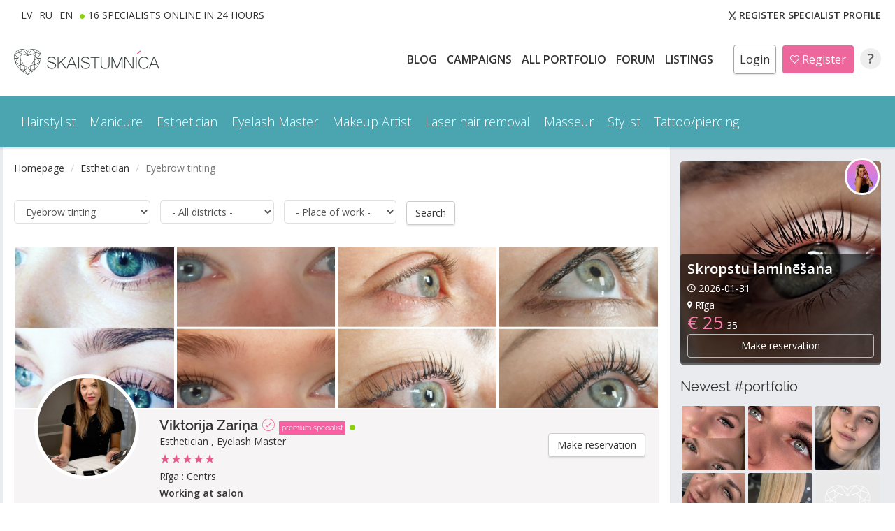

--- FILE ---
content_type: text/html; charset=UTF-8
request_url: https://www.skaistumnica.lv/en/pakalpojumi/kosmetologs/uzacu-krasosana/
body_size: 18845
content:

<!DOCTYPE html>
<html lang="lv">
    <head>
        <!-- Google tag (gtag.js) -->
<script async src="https://www.googletagmanager.com/gtag/js?id=G-M7YNTQCTGV"></script>
<script>
  window.dataLayer = window.dataLayer || [];
  function gtag(){dataLayer.push(arguments);}
  gtag('js', new Date());

  gtag('config', 'G-M7YNTQCTGV');
</script>
        <meta charset="utf-8">
                            <meta http-equiv="X-UA-Compatible" content="IE=edge">
        <meta name="viewport" content="width=device-width, initial-scale=1">
        <!-- The above 3 meta tags *must* come first in the head; any other head content must come *after* these tags -->
        <title>Eyebrow tinting | Esthetician | Skaistumnīca.lv</title>
        
        <!-- Icons -->
        <link rel="apple-touch-icon" sizes="57x57" href="/assets/icons/apple-icon-57x57.png">
        <link rel="apple-touch-icon" sizes="60x60" href="/assets/icons/apple-icon-60x60.png">
        <link rel="apple-touch-icon" sizes="72x72" href="/assets/icons/apple-icon-72x72.png">
        <link rel="apple-touch-icon" sizes="76x76" href="/assets/icons/apple-icon-76x76.png">
        <link rel="apple-touch-icon" sizes="114x114" href="/assets/icons/apple-icon-114x114.png">
        <link rel="apple-touch-icon" sizes="120x120" href="/assets/icons/apple-icon-120x120.png">
        <link rel="apple-touch-icon" sizes="144x144" href="/assets/icons/apple-icon-144x144.png">
        <link rel="apple-touch-icon" sizes="152x152" href="/assets/icons/apple-icon-152x152.png">
        <link rel="apple-touch-icon" sizes="180x180" href="/assets/icons/apple-icon-180x180.png">
        <link rel="icon" type="image/png" sizes="192x192"  href="/assets/icons/android-icon-192x192.png">
        <link rel="icon" type="image/png" sizes="32x32" href="/assets/icons/favicon-32x32.png">
        <link rel="icon" type="image/png" sizes="96x96" href="/assets/icons/favicon-96x96.png">
        <link rel="icon" type="image/png" sizes="16x16" href="/assets/icons/favicon-16x16.png">
        <link rel="manifest" href="/assets/icons/manifest.json">
        <meta name="msapplication-TileColor" content="#ffffff">
        <meta name="msapplication-TileImage" content="/assets/icons/ms-icon-144x144.png">
        <meta name="theme-color" content="#ffffff">
        
        <!-- Keywords -->
        <meta name="keywords" content="beauty, spa, salon, beauty salon, beauty specialists, beauty professionals, manicure, haircut, esthetician, wellness, beauty portfolio"/>
        <meta name="description" content="Skaistumnīca.lv is the online platform for beauty &amp; wellness specialists, salons and clients. Specialists can showcase their work, connect with new and existing clients, and build their business. Clients can discover new services and providers, book appointments online, and get inspired.">
        <meta NAME="Robots" CONTENT="All"/>
        <meta NAME="rating" CONTENT="General"/>
        <meta name="Author" content="Skaistumnīca.lv">     
        <link rel="canonical" href="https://www.skaistumnica.lv/en/pakalpojumi/kosmetologs/uzacu-krasosana/" />
        <!-- Fb -->
        <meta property="og:url" content="https://www.skaistumnica.lv/en/pakalpojumi/kosmetologs/uzacu-krasosana/" />
<meta property="og:description" content="Skaistumnīca.lv is the online platform for beauty &amp; wellness specialists, salons and clients. Specialists can showcase their work, connect with new and existing clients, and build their business. Clients can discover new services and providers, book appointments online, and get inspired." />
<meta property="og:title" content="Skaistumnica.lv" />
<meta property="og:image" content="https://www.skaistumnica.lv/assets/img/logo.jpg" />
<meta property="og:type" content="page" /> 
<meta property="fb:app_id" content="1681834132143269"/>        
<meta property="og:image:type" content="image/jpeg" /> 
<meta property="og:image:width" content="240" /> 
<meta property="og:image:height" content="240" /> 
 <meta name="verify-paysera" content="ce82fbd00a9c4573d038a0f79efc5289">       
        <!-- Bootstrap -->
        <link href="/assets/css/bootstrap.min.css" rel="stylesheet">
        
        <!-- Ionicons -->
        <link rel="stylesheet" href="/assets/css/ionicons.min.css">
        
        <!-- Fonts  --> 
        <link rel="stylesheet" href="https://fonts.googleapis.com/css?family=Open+Sans:300italic,400italic,600italic,700italic,800italic,400,300,600,700,800&amp;subset=latin-ext,latin,cyrillic-ext,cyrillic" />
        <link href="/assets/fonts/stylesheet.css" rel="stylesheet">
        
        <!-- Main CSS -->
        <link href="/assets/datepicker/css/bootstrap-datepicker3.min.css" rel="stylesheet"> 
        <link rel="stylesheet" href="/assets/js/fancybox/source/jquery.fancybox.css?v=2.1.5" type="text/css" media="screen" />
        <link href="/assets/css/main.css?v=29062020" rel="stylesheet">        
        <link href="/assets/css/crazylook.css?v=03062021" rel="stylesheet">
        
    <!-- Owl Stylesheets -->
    <link rel="stylesheet" href="/assets/owlcarousel/assets/owl.carousel.min.css">
    <link rel="stylesheet" href="/assets/owlcarousel/assets/owl.theme.default.min.css">
        
        <!-- jQuery (necessary for Bootstrap's JavaScript plugins) -->
        <script src="https://ajax.googleapis.com/ajax/libs/jquery/1.11.3/jquery.min.js"></script>
        <!-- Owl javascript -->
    <script src="/assets/owlcarousel/owl.carousel.min.js"></script>        
        <!--- FANCY BOX  -->
        <script type="text/javascript" src="/assets/js/fancybox/source/jquery.fancybox.pack.js?v=2.1.5"></script> 
        
        <!--- DATE PICKER KALENDARS -->
        <script src="/assets/datepicker/js/bootstrap-datepicker.min.js"></script>
        <script src="/assets/datepicker/js/locales/bootstrap-datepicker.lv.min.js" charset="UTF-8"></script>
        
        <!-- ClockPicker Stylesheet -->
<link rel="stylesheet" type="text/css" href="/assets/clockpicker/bootstrap-clockpicker.min.css">
<!-- ClockPicker script -->
<script type="text/javascript" src="/assets/clockpicker/bootstrap-clockpicker.min.js"></script> 
         <!-- ClockPicker END -->
        <!-- HTML5 shim and Respond.js for IE8 support of HTML5 elements and media queries -->
        <!-- WARNING: Respond.js doesn't work if you view the page via file:// -->
        <!--[if lt IE 9]><script src="https://oss.maxcdn.com/html5shiv/3.7.2/html5shiv.min.js"></script><script src="https://oss.maxcdn.com/respond/1.4.2/respond.min.js"></script><![endif]-->

        <!--- JS Rajoni/Vietas -->
        <script type="text/javascript">
		var vietas = {
		"Rīga":["Āgenskalns", "Bolderāja", "Brasa", "Centrs", "Čiekurkalns", "Dārzciems", "Daugavgrīva", "Dzirciems", "Grīziņkalns", "Iļģuciems", "Imanta", "Jugla", "Katlakalns", "Krasta masīvs", "Ķengarags", "Ķīpsala", "Latgales priekšpilsēta", "Mežaparks", "Mežciems", "Pārdaugava", "Pļavnieki", "Purvciems", "Sarkandaugava", "Teika", "Torņakalns", "Vecmīlgrāvis", "Vecrīga", "Zasulauks", "Ziepniekkalns", "Zolitūde", "Cits"],"Rīgas rajons":["Ādaži", "Babīte", "Baldone", "Baloži", "Baltezers", "Carnikava", "Inčukalns", "Jaunmārupe", "Jaunolaine", "Ķekava", "Mālpils", "Mārupe", "Olaine", "Piņķi", "Ropaži", "Salaspils", "Saulkrasti", "Sigulda", "Skulte", "Tīraine", "Titurga", "Valdlauči", "Vangaži"],"Aizkraukles rajons":["Aizkraukle", "Jaunjelgava", "Koknese", "Pļaviņas", "Skrīveri", "Cits"],"Alūksnes rajons":["Alūksne", "Ape", "Cits"],"Balvu rajons":["Balvi", "Cits"],"Bauskas rajons":["Bauska", "Iecava", "Cits"],"Cēsu rajons":["Cēsis", "Līgatne", "Priekuļi", "Rauna", "Cits"],"Daugavpils rajons":["Ilūkste", "Cits"],"Dobeles rajons":["Dobele", "Auce", "Cits"],"Gulbenes rajons":["Gulbene", "Cits"],"Jelgavas rajons":["Kalnciems", "Ozolnieki", "Cits"],"Jēkabpils rajons":["Aknīste", "Krustpils", "Viesīte", "Cits"],"Jūrmala":["Asari", "Bulduri", "Dubulti", "Dzintari", "Jaunķemeri", "Kauguri", "Ķemeri", "Lielupe", "Majori", "Melluži", "Priedaine", "Pumpuri", "Sloka", "Vaivari", "Cits"],"Krāslavas rajons":["Krāslava", "Dagda", "Cits"],"Kuldīgas rajons":["Kuldīga", "Alsunga", "Sabile", "Skrunda", "Cits"],"Liepājas rajons":["Aizpute", "Grobiņa", "Pāvilosta", "Priekule", "Cits"],"Limbažu rajons":["Limbaži", "Ainaži", "Aloja", "Salacgrīva", "Staicele", "Cits"],"Ludzas rajons":["Ludza", "Cits"],"Madonas rajons":["Madona", "Cesvaine", "Lubāna", "Cits"],"Ogres rajons":["Ogre", "Ikšķile", "Ķegums", "Lielvārde", "Cits"],"Preiļu rajons":["Preiļi", "Aglona", "Līvāni", "Cits"],"Rēzeknes rajons":["Viļāni", "Cits"],"Saldus rajons":["Saldus", "Brocēni", "Cits"],"Talsu rajons":["Talsi", "Dundaga", "Mērsrags", "Roja", "Stende", "Valdemārpils", "Cits"],"Tukuma rajons":["Tukums", "Engure", "Kandava", "Cits"],"Valkas rajons":["Valka", "Smiltene", "Cits"],"Valmieras rajons":["Mazsalaca", "Rūjiena", "Cits"],"Ventspils rajons":["Piltene", "Ugāle", "Cits"]		};
		
		$(document).ready(function(){
			$('#rajon').change(function(){
				var val = $(this).val();
				if( val != '' ){
					var html = '<option value="">Visas vietas</option>';
					if( vietas[ val ] ){
						for(var i = 0, len = vietas[ val ].length; i < len;  i++) {  
							html += '<option>'+  vietas[ val ][ i ] +'</option>';
						}
                        $('#vieta').html( html ).show();
					}else{
                        $('#vieta').hide();
                    }
					
					
				}else{
					$('#vieta').attr('data-val','');
                    $('#vieta').html('' );                    
					$('#vieta').hide();
				}
			});
			
			if( $('#rajon :selected').length ){
				var val = $('#rajon :selected').val();
				var val_sel = $('#vieta').attr('data-val');
				if( val != '' ){
					var html = '<option value="">Visas vietas</option>';
					if( vietas[ val ] ){
						for(var i = 0, len = vietas[ val ].length; i < len;  i++) {
							var value = vietas[ val ][ i ];
							html += '<option '+ (val_sel == value ? ' selected' : '' ) +'>'+ value +'</option>';
						}
                        $('#vieta').html( html ).show();
					}else{
                        $('#vieta').hide();
                    }
				}else{
					$('#vieta').hide();
				}
			};
			
		});
        </script>
        
        <!-- JS OTRAM FILTRAM (MOBILE) -->
        <script type="text/javascript">
		var vietas2 = {
		"Rīga":["Āgenskalns", "Bolderāja", "Brasa", "Centrs", "Čiekurkalns", "Dārzciems", "Daugavgrīva", "Dzirciems", "Grīziņkalns", "Iļģuciems", "Imanta", "Jugla", "Katlakalns", "Krasta masīvs", "Ķengarags", "Ķīpsala", "Latgales priekšpilsēta", "Mežaparks", "Mežciems", "Pārdaugava", "Pļavnieki", "Purvciems", "Sarkandaugava", "Teika", "Torņakalns", "Vecmīlgrāvis", "Vecrīga", "Zasulauks", "Ziepniekkalns", "Zolitūde", "Cits"],"Rīgas rajons":["Ādaži", "Babīte", "Baldone", "Baloži", "Baltezers", "Carnikava", "Inčukalns", "Jaunmārupe", "Jaunolaine", "Ķekava", "Mālpils", "Mārupe", "Olaine", "Piņķi", "Ropaži", "Salaspils", "Saulkrasti", "Sigulda", "Skulte", "Tīraine", "Titurga", "Valdlauči", "Vangaži"],"Aizkraukles rajons":["Aizkraukle", "Jaunjelgava", "Koknese", "Pļaviņas", "Skrīveri", "Cits"],"Alūksnes rajons":["Alūksne", "Ape", "Cits"],"Balvu rajons":["Balvi", "Cits"],"Bauskas rajons":["Bauska", "Iecava", "Cits"],"Cēsu rajons":["Cēsis", "Līgatne", "Priekuļi", "Rauna", "Cits"],"Daugavpils rajons":["Ilūkste", "Cits"],"Dobeles rajons":["Dobele", "Auce", "Cits"],"Gulbenes rajons":["Gulbene", "Cits"],"Jelgavas rajons":["Kalnciems", "Ozolnieki", "Cits"],"Jēkabpils rajons":["Aknīste", "Krustpils", "Viesīte", "Cits"],"Jūrmala":["Asari", "Bulduri", "Dubulti", "Dzintari", "Jaunķemeri", "Kauguri", "Ķemeri", "Lielupe", "Majori", "Melluži", "Priedaine", "Pumpuri", "Sloka", "Vaivari", "Cits"],"Krāslavas rajons":["Krāslava", "Dagda", "Cits"],"Kuldīgas rajons":["Kuldīga", "Alsunga", "Sabile", "Skrunda", "Cits"],"Liepājas rajons":["Aizpute", "Grobiņa", "Pāvilosta", "Priekule", "Cits"],"Limbažu rajons":["Limbaži", "Ainaži", "Aloja", "Salacgrīva", "Staicele", "Cits"],"Ludzas rajons":["Ludza", "Cits"],"Madonas rajons":["Madona", "Cesvaine", "Lubāna", "Cits"],"Ogres rajons":["Ogre", "Ikšķile", "Ķegums", "Lielvārde", "Cits"],"Preiļu rajons":["Preiļi", "Aglona", "Līvāni", "Cits"],"Rēzeknes rajons":["Viļāni", "Cits"],"Saldus rajons":["Saldus", "Brocēni", "Cits"],"Talsu rajons":["Talsi", "Dundaga", "Mērsrags", "Roja", "Stende", "Valdemārpils", "Cits"],"Tukuma rajons":["Tukums", "Engure", "Kandava", "Cits"],"Valkas rajons":["Valka", "Smiltene", "Cits"],"Valmieras rajons":["Mazsalaca", "Rūjiena", "Cits"],"Ventspils rajons":["Piltene", "Ugāle", "Cits"]		};
		
		$(document).ready(function(){
			$('#rajon2').change(function(){
				var val = $(this).val();
				if( val != '' ){
					var html = '<option value="">Visas vietas</option>';
					if( vietas2[ val ] ){
						for(var i = 0, len = vietas2[ val ].length; i < len;  i++) {  
							html += '<option>'+  vietas2[ val ][ i ] +'</option>';
						}
                        $('#vieta2').html( html ).show();
					}else{
                        $('#vieta2').hide();
                    }
					
				}else{
					$('#vieta2').hide();
				}
			});
			
			if( $('#rajon2 :selected').length ){
				var val = $('#rajon2 :selected').val();
				var val_sel = $('#vieta2').attr('data-val');
				if( val != '' ){
					var html = '<option value="">Visas vietas</option>';
					if( vietas2[ val ] ){
						for(var i = 0, len = vietas2[ val ].length; i < len;  i++) {
							var value = vietas2[ val ][ i ];
							html += '<option '+ (val_sel == value ? ' selected' : '' ) +'>'+ value +'</option>';
						}
                        $('#vieta2').html( html ).show();
					}else{
                        $('#vieta2').hide();
                    }
					
				}else{
					$('#vieta2').hide();
				}
			};
			
		});
        </script>
       
    		 
        

        
        
     
               

        <script src="https://www.google.com/recaptcha/api.js?render=6LeSjw0bAAAAACf7fC6ECOiPPffYAMTjtRNWcJ6D"></script>
    </head>
    <body>
        <div id="fb-root"></div>
<script>(function(d, s, id) {
  var js, fjs = d.getElementsByTagName(s)[0];
  if (d.getElementById(id)) return;
  js = d.createElement(s); js.id = id;
  js.src = "//connect.facebook.net/lv_LV/sdk.js#xfbml=1&version=v2.7";
  fjs.parentNode.insertBefore(js, fjs);
}(document, 'script', 'facebook-jssdk'));</script>       
            
        <!--- HEADER START -->
        
                                  
         
         
        
                              
        <header id="topline" class="hidden-xs">
          <div class="container text-center">
             <div class="second-menu">
                 <a href="/valoda/lv" class="left">LV</a> <a href="/valoda/ru" class="left">RU</a> 
                 <a href="/valoda/en" class="left active">EN</a>
                 <a href="/en/meistari-online/" class="left first">16 Specialists online in 24 hours</a>
                                  <a href="/en/registracija/specialist"><i class="ion-scissors"></i> <b>Register Specialist profile</b></a> 
                  
              </div> 
              <div class="languages">
                  <a href="/valoda/en">
                      <img src="/assets/img/logo-top.png?v=11" title="Skaistumnīca.lv logo" alt="Skaistumnīca.lv Homepage">
                  </a>  
              </div> 
              <div class="loginbuttons">
                  
                  <a href="/en/blogs/" class="menu-item  en">
                        BLOG                  </a>                  
                  <a href="/en/akcijas/" class="menu-item  en" >
                        CAMPAIGNS                  </a>
                  <a href="/en/portfolio/" class="menu-item  en">
                      All PORTFOLIO                  </a> 
                  <a href="/en/forums/" class="menu-item  en" >
                      Forum                  </a>
                  <a href="/en/mekle-piedava/" class="menu-item  en">
                      LISTINGS                  </a>                   
                  
                             
                    <script>
                    $(document).ready(function(){
                    $('#popover').popover({ 
                        html : true,
                        content: function() {
                          return $("#popover-content").html();
                        }
                    });
                    });
                    </script>
                  <a href="#" id="popover" data-placement="bottom" class="log_button"> Login</a>
                  <div id="popover-content" class="hide">
                      
                    <div id="tab" class="btn-group" >
                        <a href="/en/registracija" class="btn popover-choose-login" style="background:#ed679c;" > New user                        </a>                        
                        <a data-toggle="collapse" class="btn popover-choose-login" data-target="#registered" > Already registered user                        </a>
                    </div>
                        <div class="collapse" id="registered">
                            <a href="/fb/fbconfig.php" onclick="ga('send','event','Facebook','Login/Registration with Facebook (Header)','Click completed');" class="btn btn-block btn-custom-fb"><i class="ion-social-facebook"></i> Login with Facebook</a>
                      <form action="/./?lpa=login&amp;lg=en" method="post">
                                                     <p>or log in with email</p>
                          <div class="form-group">
                              <input type="email" class="form-control login" id="exampleInputEmail1" placeholder="E-mail" name="user_name" required>
                          </div>
                          <div class="form-group">
                              <input type="password" class="form-control login" id="exampleInputPassword1" placeholder="Password" name="user_pass" required>
                          </div>
                          <button name="login" onclick="ga('send','event','Email','Login with Email (Header)','Click completed');" type="submit" class="btn btn-default loginbutton">Login</button>
                          <a href="/en/registracija" class="register">Not yet registered? Register!</a>
                          <a href="/en/aizmirsi-paroli" class="forgot">Forgot password?</a>
                      </form>
                        </div>
                    
                  </div>
                  <a href="/en/registracija" class="reg_button"> <i class="ion-android-favorite-outline"></i> Register</a>
           
                                    <a href="/en/jautajumi-atbildes" class="help-button" title="Help">?</a>
              </div>                      
          </div>     
      </header>
<!--- HEADER END -->       
<!--- NAVIGATION START -->       
      
      <nav class="navbar navbar-default affix-top" data-spy="affix" data-offset-top="80">
          			<script>
  $( document ).ready(function() {
  $('.dropdown').hover(function() {
    if (!($(this).hasClass('open')) && true === ($(window).width() > 768)) {
        $('.dropdown-toggle', this).trigger('click');
    }
});
});
		</script>
          <div class="container">
    <!-- Brand and toggle get grouped for better mobile display -->
              <div class="navbar-header">
                  <button type="button" class="navbar-toggle collapsed" data-toggle="collapse" data-target="#bs-example-navbar-collapse-1" aria-expanded="false">
                      <span class="sr-only">Toggle navigation</span>
                      <span class="icon-bar"></span>
                      <span class="icon-bar"></span>
                      <span class="icon-bar"></span>
                  </button>
                  <a class="navbar-brand visible-xs" href="/valoda/en">
                      <img title="Skaistumnīca.lv logo" alt="Skaistumnīca.lv logo" src="/assets/img/logo-mobile.png?v=11" class="mobile-logo">
                  </a>
              </div>
<!-- Collect the nav links, forms, and other content for toggling -->
              <div class="collapse navbar-collapse" id="bs-example-navbar-collapse-1">
                  
                  <!-- GALVENA MENU DESKTOP -->
                  <ul class="nav navbar-nav servicemenu hidden-xs">
                                       <li class="dropdown">
                    <a href="/en/pakalpojumi/frizieris/" role="button" aria-haspopup="true" aria-expanded="false" > Hairstylist</a><ul class="dropdown-menu widemenu"><li> <a href="/en/pakalpojumi/frizieris/matu-griesana-sievietem/">Women haircut</a></li><li> <a href="/en/pakalpojumi/frizieris/matu-griesana-viriesiem/">Men Haircut</a></li><li> <a href="/en/pakalpojumi/frizieris/matu-griesana-berniem/">Children Haircut</a></li><li> <a href="/en/pakalpojumi/frizieris/matu-veidosana/">Hair styling</a></li><li> <a href="/en/pakalpojumi/frizieris/vakara-frizura/">Evening hairstyle</a></li><li> <a href="/en/pakalpojumi/frizieris/ligavas-frizura/">Bridal hairstyle</a></li><li> <a href="/en/pakalpojumi/frizieris/matu-krasosana-vai-balinasana/">Hair color & highlights</a></li><li> <a href="/en/pakalpojumi/frizieris/bizites/">Braids</a></li><li> <a href="/en/pakalpojumi/frizieris/keratina-taisnosana/">Smoothing keratin treatment</a></li><li> <a href="/en/pakalpojumi/frizieris/matu-pieaudzesana/">Hair extensions</a></li><li> <a href="/en/pakalpojumi/frizieris/botoksa-procedura/">Hair botox</a></li><li> <a href="/en/pakalpojumi/frizieris/ilgvilni/">Perms</a></li><li> <a href="/en/pakalpojumi/frizieris/matu-pulesana/">Hair polishing</a></li><li> <a href="/en/pakalpojumi/frizieris/matu-atjaunosanas-procedura/">Hair treatment</a></li><li> <a href="/en/pakalpojumi/frizieris/bardas-skusana/">Shave</a></li><li> <a href="/en/pakalpojumi/frizieris/dredi/">Dreads</a></li><li> <a href="/en/pakalpojumi/frizieris/matu-krasas-nonemsana/">Color removal</a></li></ul> </li><li class="dropdown">
                    <a href="/en/pakalpojumi/manikirs/" role="button" aria-haspopup="true" aria-expanded="false" > Manicure</a><ul class="dropdown-menu widemenu"><li> <a href="/en/pakalpojumi/manikirs/klasiskais-manikirs/">Classic manicure</a></li><li> <a href="/en/pakalpojumi/manikirs/klasiskais-manikirs-ar-lakosanu/">Classic manicure with polish</a></li><li> <a href="/en/pakalpojumi/manikirs/gellakas-manikirs/">Gel manicure</a></li><li> <a href="/en/pakalpojumi/manikirs/gellakas-pedikirs/">Gel pedicure</a></li><li> <a href="/en/pakalpojumi/manikirs/nagu-dizains/">Nail design</a></li><li> <a href="/en/pakalpojumi/manikirs/gela-nagu-pieaudzesana/">Gel nail extension</a></li><li> <a href="/en/pakalpojumi/manikirs/gela-nagu-korekcija/">Gel nail repair</a></li><li> <a href="/en/pakalpojumi/manikirs/gela-nagu-nonemsana/">Gel nail removal</a></li><li> <a href="/en/pakalpojumi/manikirs/akrila-nagu-pieaudzesana/">Acrylic nails</a></li><li> <a href="/en/pakalpojumi/manikirs/akrila-nagu-korekcija/">Acrylic nails repair</a></li><li> <a href="/en/pakalpojumi/manikirs/manikirs-viriesiem/">Male manicure</a></li><li> <a href="/en/pakalpojumi/manikirs/klasiskais-pedikirs/">Classic pedicure</a></li><li> <a href="/en/pakalpojumi/manikirs/parafina-vannina/">Paraffin bath</a></li><li> <a href="/en/pakalpojumi/manikirs/spa-manikirs/">Spa manicure</a></li><li> <a href="/en/pakalpojumi/manikirs/spa-pedikirs/">Spa pedicure</a></li><li> <a href="/en/pakalpojumi/manikirs/japanas-manikirs/">Japanese manicure</a></li><li> <a href="/en/pakalpojumi/manikirs/arstnieciskais-pedikirs/">Medical pedicure</a></li><li> <a href="/en/pakalpojumi/manikirs/aparatmanikirs/">Apparatus manicure</a></li><li> <a href="/en/pakalpojumi/manikirs/aparatpedikirs/">Apparatus pedicure</a></li><li> <a href="/en/pakalpojumi/manikirs/sausais-manikirs/">Dry manicure</a></li></ul> </li><li class="dropdown">
                    <a href="/en/pakalpojumi/kosmetologs/" role="button" aria-haspopup="true" aria-expanded="false" > Esthetician</a><ul class="dropdown-menu widemenu"><li> <a href="/en/pakalpojumi/kosmetologs/sejas-tirisana/">Facial</a></li><li> <a href="/en/pakalpojumi/kosmetologs/sejas-masaza/">Face massage</a></li><li> <a href="/en/pakalpojumi/kosmetologs/ausu-caurdursana/">Ear piercing</a></li><li> <a href="/en/pakalpojumi/kosmetologs/skropstu-ilgvilni/">Eyelash perm</a></li><li> <a href="/en/pakalpojumi/kosmetologs/uzacu-korekcija/">Eyebrow shaping</a></li><li> <a href="/en/pakalpojumi/kosmetologs/uzacu-krasosana/">Eyebrow tinting</a></li><li> <a href="/en/pakalpojumi/kosmetologs/skropstu-krasosana/">Eyelash tinting</a></li><li> <a href="/en/pakalpojumi/kosmetologs/dzila-bikini-vaksacija/">Brazilian vaxing</a></li><li> <a href="/en/pakalpojumi/kosmetologs/bikini-malu-vaksacija/">Bikini vaxing</a></li><li> <a href="/en/pakalpojumi/kosmetologs/kaju-vaksacija/">Leg vaxing</a></li><li> <a href="/en/pakalpojumi/kosmetologs/roku-vaksacija/">Arm vaxing</a></li><li> <a href="/en/pakalpojumi/kosmetologs/padusu-vaksacija/">Underarm waxing</a></li><li> <a href="/en/pakalpojumi/kosmetologs/virslupas-vaksacija/">Upper lip waxing</a></li><li> <a href="/en/pakalpojumi/kosmetologs/permanentais-make-up-lupam/">Permanent make-up lips</a></li><li> <a href="/en/pakalpojumi/kosmetologs/permanentais-make-up-uzacim/">Permanent make-up eyebrows</a></li><li> <a href="/en/pakalpojumi/kosmetologs/permanentais-make-up-acu-konturam/">Permanent make-up eyeliner</a></li><li> <a href="/en/pakalpojumi/kosmetologs/permanentais-make-up-korekcija/">Permanent make-up correction</a></li><li> <a href="/en/pakalpojumi/kosmetologs/uzacu-mikrobleidings/">Microblading</a></li><li> <a href="/en/pakalpojumi/kosmetologs/uzacu-biotatuaza/">Henna eyebrow tinting</a></li><li> <a href="/en/pakalpojumi/kosmetologs/permanenta-makeup-nonemsana/">Permanent makeup removal</a></li><li> <a href="/en/pakalpojumi/kosmetologs/mezoterapija/">Mesotherapy</a></li><li> <a href="/en/pakalpojumi/kosmetologs/skaistuma-injekcijas/">Beauty injections</a></li><li> <a href="/en/pakalpojumi/kosmetologs/cukura-vaksacija-bikini-zonai/">Bikini sugaring</a></li><li> <a href="/en/pakalpojumi/kosmetologs/cukura-vaksacija-kajam/">Leg sugaring</a></li><li> <a href="/en/pakalpojumi/kosmetologs/cukura-vaksacija-rokam/">Arm sugaring</a></li><li> <a href="/en/pakalpojumi/kosmetologs/cukura-vaksacija-padusem/">Underarm sugaring</a></li><li> <a href="/en/pakalpojumi/kosmetologs/cukura-vaksacija-sejai/">Face sugaring</a></li><li> <a href="/en/pakalpojumi/kosmetologs/fotoepilacija-sejas-zonam/">Photoepilation (IPL) face</a></li><li> <a href="/en/pakalpojumi/kosmetologs/fotoepilacija-kermena-zonam/">Photoepilation (IPL) body</a></li><li> <a href="/en/pakalpojumi/kosmetologs/kriomasaza/">Cryomassage</a></li><li> <a href="/en/pakalpojumi/kosmetologs/mikrodermabrazija/">Microdermabrasion</a></li><li> <a href="/en/pakalpojumi/kosmetologs/ultraskanas-sejas-tirisana/">Ultrasonic facial</a></li><li> <a href="/en/pakalpojumi/kosmetologs/auglskabju-procedura-sejai/">AHA facial treatment</a></li><li> <a href="/en/pakalpojumi/kosmetologs/darsonvalizacija/">D’Arsonval treatment</a></li><li> <a href="/en/pakalpojumi/kosmetologs/radiofrekvences-liftings-sejai/">RF face lifting treatment</a></li><li> <a href="/en/pakalpojumi/kosmetologs/jonoforezes-procedura-sejai/">Iontophoresis facial treatment</a></li><li> <a href="/en/pakalpojumi/kosmetologs/biorevitalizacija/">Biorevitalization</a></li><li> <a href="/en/pakalpojumi/kosmetologs/vakuummasaza-sejai/">Vacuum-therapy massage for face</a></li><li> <a href="/en/pakalpojumi/kosmetologs/bb-glow-treatment/">BB Glow Treatment</a></li><li> <a href="/en/pakalpojumi/kosmetologs/led-terapija/">LED light therapy</a></li><li> <a href="/en/pakalpojumi/kosmetologs/skabekla-procedura-sejai/"> Oxygen therapy procedure</a></li><li> <a href="/en/pakalpojumi/kosmetologs/vaksacija-viriesiem/">Gents waxing</a></li></ul> </li><li class="dropdown">
                    <a href="/en/pakalpojumi/skropstu-meistars/" role="button" aria-haspopup="true" aria-expanded="false" > Eyelash Master</a><ul class="dropdown-menu smallmenu"><li> <a href="/en/pakalpojumi/skropstu-meistars/klasiska-skropstu-pieaudzesana/">Classic eyelash extensions</a></li><li> <a href="/en/pakalpojumi/skropstu-meistars/2-3d-skropstu-pieaudzesana/">2-3D eyelash extensions</a></li><li> <a href="/en/pakalpojumi/skropstu-meistars/4-5d-skropstu-pieaudzesana/">4-5D eyelash extensions</a></li><li> <a href="/en/pakalpojumi/skropstu-meistars/mega-apjoma-skropstu-pieaudzesana/">Mega volume lash extensons</a></li><li> <a href="/en/pakalpojumi/skropstu-meistars/maksligo-skropstu-nonemsana/">Eyelash extensions removal</a></li><li> <a href="/en/pakalpojumi/skropstu-meistars/krasainu-skropstu-pieaudzesana/">Colored eyelash extensions</a></li><li> <a href="/en/pakalpojumi/skropstu-meistars/swarovski-kristali/">Swarovski</a></li><li> <a href="/en/pakalpojumi/skropstu-meistars/skropstu-atjaunosana/">Eyelash extensions maintenance</a></li><li> <a href="/en/pakalpojumi/skropstu-meistars/skropstu-laminesana/">Eyelash lamination</a></li><li> <a href="/en/pakalpojumi/skropstu-meistars/botokss-skropstam/">Eyelash botox</a></li><li> <a href="/en/pakalpojumi/skropstu-meistars/uzacu-laminesana/">Eyebrow lamination</a></li><li> <a href="/en/pakalpojumi/skropstu-meistars/botokss-uzacim/">Eyebrow botox</a></li><li> <a href="/en/pakalpojumi/skropstu-meistars/led-skropstu-pieadudzesana/">LED lash extensions</a></li></ul> </li><li class="dropdown">
                    <a href="/en/pakalpojumi/vizazists/" role="button" aria-haspopup="true" aria-expanded="false" > Makeup Artist</a><ul class="dropdown-menu smallmenu"><li> <a href="/en/pakalpojumi/vizazists/grima-veidosanas-privata-nodarbiba/">Private makeup workshop</a></li><li> <a href="/en/pakalpojumi/vizazists/skropstu-uzacu-krasosana/">Eyelash/ eyebrow tinting</a></li><li> <a href="/en/pakalpojumi/vizazists/uzacu-formas-veidosana/">Eyebrow shaping</a></li><li> <a href="/en/pakalpojumi/vizazists/tematiskais-grims/">Thematic makeup</a></li><li> <a href="/en/pakalpojumi/vizazists/foto-tv-grims/">Photo/TV makeup</a></li><li> <a href="/en/pakalpojumi/vizazists/ligavas-grims/">Bridal makeup</a></li><li> <a href="/en/pakalpojumi/vizazists/vakara-grims/">Evening makeup</a></li><li> <a href="/en/pakalpojumi/vizazists/dienas-grims/">Day makeup</a></li><li> <a href="/en/pakalpojumi/vizazists/grims-viriesiem/">Makeup for man</a></li><li> <a href="/en/pakalpojumi/vizazists/ligavaina-grims/">Groom makeup</a></li><li> <a href="/en/pakalpojumi/vizazists/hennas-zimejumi/">Henna tattoo</a></li><li> <a href="/en/pakalpojumi/vizazists/spray-tan-izsmidzinamais-iedegums/">Spray Tan</a></li></ul> </li><li class="dropdown">
                    <a href="/en/pakalpojumi/lazerepilacija/" role="button" aria-haspopup="true" aria-expanded="false" > Laser hair removal</a><ul class="dropdown-menu widemenu"><li> <a href="/en/pakalpojumi/lazerepilacija/uzacis-bakenes/">Laser hair removal /EYEBROWS/WHISKER</a></li><li> <a href="/en/pakalpojumi/lazerepilacija/virslupa/">Laser hair removal /UPPER LIP</a></li><li> <a href="/en/pakalpojumi/lazerepilacija/zods/">Laser hair removal /CHIN</a></li><li> <a href="/en/pakalpojumi/lazerepilacija/vaigi/">Laser hair removal /CHEEKS</a></li><li> <a href="/en/pakalpojumi/lazerepilacija/skausts/">Laser hair removal /BACK OF THE HEAD</a></li><li> <a href="/en/pakalpojumi/lazerepilacija/bardas-zona/">Laser hair removal /BEARD AREA (FOR MEN)</a></li><li> <a href="/en/pakalpojumi/lazerepilacija/ausis-deguns/">Laser hair removal /EARS OR NOSE</a></li><li> <a href="/en/pakalpojumi/lazerepilacija/pleci/">Laser hair removal /SHOULDERS</a></li><li> <a href="/en/pakalpojumi/lazerepilacija/paduses/">Laser hair removal /UNDERARMS</a></li><li> <a href="/en/pakalpojumi/lazerepilacija/krusgali-sievietem/">Laser hair removal /NIPPLE AREA</a></li><li> <a href="/en/pakalpojumi/lazerepilacija/dekolte-zona-sievietem/">Laser hair removal /NECKLINE FOR WOMEN</a></li><li> <a href="/en/pakalpojumi/lazerepilacija/apaksdelmi-abas-rokas/">Laser hair removal /FOREARMS</a></li><li> <a href="/en/pakalpojumi/lazerepilacija/augsdelmi-abas-rokas/">Laser hair removal /UPPER ARMS</a></li><li> <a href="/en/pakalpojumi/lazerepilacija/rokas-visa-garuma/">Laser hair removal /FOREARMS, UPPER ARMS AND HANDS</a></li><li> <a href="/en/pakalpojumi/lazerepilacija/kruskurvis-viriesiem/">Laser hair removal /CHEST (FOR MEN)</a></li><li> <a href="/en/pakalpojumi/lazerepilacija/vedera-zona-sievietem/">Laser hair removal /ABDOMEN (FOR WOMEN)</a></li><li> <a href="/en/pakalpojumi/lazerepilacija/vedera-zona-viriesiem/">Laser hair removal /ABDOMEN (FOR MEN)</a></li><li> <a href="/en/pakalpojumi/lazerepilacija/vedera-linija-sievietem/">Laser hair removal /BELLY LINE FOR WOMEN</a></li><li> <a href="/en/pakalpojumi/lazerepilacija/bikini-klasiskais/">Laser hair removal /BIKINI CLASSIC</a></li><li> <a href="/en/pakalpojumi/lazerepilacija/pilnais-bikini/">Laser hair removal /BIKINI (BRAZILIAN)</a></li><li> <a href="/en/pakalpojumi/lazerepilacija/seza-sezas-intima-zona/">Laser hair removal /THE BUTTOCKS, INTIMATE ZONE</a></li><li> <a href="/en/pakalpojumi/lazerepilacija/apaksstilbi/">Laser hair removal /LOWER LEGS</a></li><li> <a href="/en/pakalpojumi/lazerepilacija/augsstilbi/">Laser hair removal /UPPER LEGS</a></li><li> <a href="/en/pakalpojumi/lazerepilacija/kajas-visa-garuma/">Laser hair removal /THE WHOLE LENGTH OF THE LEGS</a></li><li> <a href="/en/pakalpojumi/lazerepilacija/mugura-viriesiem/">Laser hair removal /BACK FOR MAN</a></li><li> <a href="/en/pakalpojumi/lazerepilacija/mugura-sievietem/">Laser hair removal /BACK FOR WOMAN</a></li><li> <a href="/en/pakalpojumi/lazerepilacija/plaukstas-pirksti/">Laser hair removal /HANDS+FINGERS AREA</a></li></ul> </li><li class="dropdown">
                    <a href="/en/pakalpojumi/masieris/" role="button" aria-haspopup="true" aria-expanded="false" > Masseur</a><ul class="dropdown-menu widemenu"><li> <a href="/en/pakalpojumi/masieris/pretcelulita-masaza/">Anti-cellulite massage</a></li><li> <a href="/en/pakalpojumi/masieris/aromterapijas-masaza/">Aromatherapy massage</a></li><li> <a href="/en/pakalpojumi/masieris/arstnieciska-masaza/">Medical massage</a></li><li> <a href="/en/pakalpojumi/masieris/klasiska-masaza/">Classic massage</a></li><li> <a href="/en/pakalpojumi/masieris/karsto-akmenu-masaza/">Hot stone massage</a></li><li> <a href="/en/pakalpojumi/masieris/limfodrenazas-masaza/">Lymphatic drainage massage</a></li><li> <a href="/en/pakalpojumi/masieris/sokolades-masaza/">Chocolate massage</a></li><li> <a href="/en/pakalpojumi/masieris/medus-masaza/">Honey massage</a></li><li> <a href="/en/pakalpojumi/masieris/teiposana/">Kinesio Taping</a></li><li> <a href="/en/pakalpojumi/masieris/sejas-teiposana/">Face Taping</a></li><li> <a href="/en/pakalpojumi/masieris/muguras-masaza/">Back massage</a></li><li> <a href="/en/pakalpojumi/masieris/pedu-masaza/">Feet massage</a></li><li> <a href="/en/pakalpojumi/masieris/campi-galvas-masaza/">Champi massage</a></li><li> <a href="/en/pakalpojumi/masieris/kakla-zonas-masaza/">Neck massage</a></li><li> <a href="/en/pakalpojumi/masieris/grutniecu-masaza/">Prenatal massage</a></li><li> <a href="/en/pakalpojumi/masieris/vakuummasaza-kermenim/">Vacuum body massage</a></li><li> <a href="/en/pakalpojumi/masieris/kermena-ietisanas-procedura/">Body Wrap Treatments</a></li><li> <a href="/en/pakalpojumi/masieris/sporta-masaza/">Sports massage</a></li><li> <a href="/en/pakalpojumi/masieris/gua-sha-masaza/">Gua Sha massage</a></li><li> <a href="/en/pakalpojumi/masieris/endosferas-terapija/">Endospheres therapy</a></li></ul> </li><li class="dropdown">
                    <a href="/en/pakalpojumi/stilists/" role="button" aria-haspopup="true" aria-expanded="false" > Stylist</a><ul class="dropdown-menu smallmenu"><li> <a href="/en/pakalpojumi/stilists/skapja-revizija/">Closet Cleanse</a></li><li> <a href="/en/pakalpojumi/stilists/individuala-iepirksanas/">Personal shopping</a></li><li> <a href="/en/pakalpojumi/stilists/imidza-veidosana/">Image makeover</a></li><li> <a href="/en/pakalpojumi/stilists/personiga-krasu-paletes-noteiksana/">Color consultation</a></li><li> <a href="/en/pakalpojumi/stilists/sejas-un-kermena-formas-noteiksana/">Body & Face Shape Analysis</a></li></ul> </li><li class="dropdown">
                    <a href="/en/pakalpojumi/tetovesana-pirsings/" role="button" aria-haspopup="true" aria-expanded="false" > Tattoo/piercing</a><ul class="dropdown-menu smallmenu"><li> <a href="/en/pakalpojumi/tetovesana-pirsings/melnbalti-tetovejumi/">Black and white tattoo</a></li><li> <a href="/en/pakalpojumi/tetovesana-pirsings/krasaini-tetovejumi/">Colorful tattoo</a></li><li> <a href="/en/pakalpojumi/tetovesana-pirsings/tetovejumu-kopsana/">Tattoo care</a></li><li> <a href="/en/pakalpojumi/tetovesana-pirsings/tetovejumu-korekcija/">Tattoo correction</a></li><li> <a href="/en/pakalpojumi/tetovesana-pirsings/tetovejumu-dizaina-izstrade/">Tattoo design</a></li><li> <a href="/en/pakalpojumi/tetovesana-pirsings/tetovejumu-nonemsana/">Tattoo removal</a></li><li> <a href="/en/pakalpojumi/tetovesana-pirsings/pirsings-uzaci/">Eyebrows piercing</a></li><li> <a href="/en/pakalpojumi/tetovesana-pirsings/pirsings-ausi/">Ear piercing</a></li><li> <a href="/en/pakalpojumi/tetovesana-pirsings/pirsings-deguna/">Nose piercing</a></li><li> <a href="/en/pakalpojumi/tetovesana-pirsings/pirsings-lupa/">Lip piercing</a></li><li> <a href="/en/pakalpojumi/tetovesana-pirsings/pirsings-zoda/">Chin piercing</a></li><li> <a href="/en/pakalpojumi/tetovesana-pirsings/pirsings-mele/">Tongue piercing</a></li><li> <a href="/en/pakalpojumi/tetovesana-pirsings/auss-tunelu-sastiepsana/">Ear Tunnel stretching</a></li><li> <a href="/en/pakalpojumi/tetovesana-pirsings/pirsings-krutsgala/">Nipple piercing</a></li><li> <a href="/en/pakalpojumi/tetovesana-pirsings/pirsings-naba/">Belly button piercing</a></li><li> <a href="/en/pakalpojumi/tetovesana-pirsings/pirsings-intimvietas/">Intimate piercing</a></li><li> <a href="/en/pakalpojumi/tetovesana-pirsings/trihopigmentacija/">Tricopigmentation</a></li></ul> </li> 
                  </ul> 
                  
                  <!-- USER MENU MOBILE --> 
                                    <!-- GALVENA MENU MOBILE (No-link MAIN CATEGORY) --> 
                  <ul class="nav navbar-nav visible-xs">
                                            <li class="text-right"><a style="padding:0px 10px;display:inline-block;" href="/valoda/lv">LV</a> <a style="padding:0px 10px;display:inline-block;" href="/valoda/ru">RU</a></li>                      
                                                             <li class="dropdown">
                    <a href="/en/pakalpojumi/frizieris/" role="button" data-toggle="dropdown" aria-haspopup="true" aria-expanded="false" > Hairstylist</a><ul class="dropdown-menu widemenu"><li> <a href="/en/pakalpojumi/frizieris/"><b>VIEW ALL</b></a></li><li> <a href="/en/pakalpojumi/frizieris/matu-griesana-sievietem/">Women haircut</a></li><li> <a href="/en/pakalpojumi/frizieris/matu-griesana-viriesiem/">Men Haircut</a></li><li> <a href="/en/pakalpojumi/frizieris/matu-griesana-berniem/">Children Haircut</a></li><li> <a href="/en/pakalpojumi/frizieris/matu-veidosana/">Hair styling</a></li><li> <a href="/en/pakalpojumi/frizieris/vakara-frizura/">Evening hairstyle</a></li><li> <a href="/en/pakalpojumi/frizieris/ligavas-frizura/">Bridal hairstyle</a></li><li> <a href="/en/pakalpojumi/frizieris/matu-krasosana-vai-balinasana/">Hair color & highlights</a></li><li> <a href="/en/pakalpojumi/frizieris/bizites/">Braids</a></li><li> <a href="/en/pakalpojumi/frizieris/keratina-taisnosana/">Smoothing keratin treatment</a></li><li> <a href="/en/pakalpojumi/frizieris/matu-pieaudzesana/">Hair extensions</a></li><li> <a href="/en/pakalpojumi/frizieris/botoksa-procedura/">Hair botox</a></li><li> <a href="/en/pakalpojumi/frizieris/ilgvilni/">Perms</a></li><li> <a href="/en/pakalpojumi/frizieris/matu-pulesana/">Hair polishing</a></li><li> <a href="/en/pakalpojumi/frizieris/matu-atjaunosanas-procedura/">Hair treatment</a></li><li> <a href="/en/pakalpojumi/frizieris/bardas-skusana/">Shave</a></li><li> <a href="/en/pakalpojumi/frizieris/dredi/">Dreads</a></li><li> <a href="/en/pakalpojumi/frizieris/matu-krasas-nonemsana/">Color removal</a></li>
                        </ul> </li><li class="dropdown">
                    <a href="/en/pakalpojumi/manikirs/" role="button" data-toggle="dropdown" aria-haspopup="true" aria-expanded="false" > Manicure</a><ul class="dropdown-menu widemenu"><li> <a href="/en/pakalpojumi/manikirs/"><b>VIEW ALL</b></a></li><li> <a href="/en/pakalpojumi/manikirs/klasiskais-manikirs/">Classic manicure</a></li><li> <a href="/en/pakalpojumi/manikirs/klasiskais-manikirs-ar-lakosanu/">Classic manicure with polish</a></li><li> <a href="/en/pakalpojumi/manikirs/gellakas-manikirs/">Gel manicure</a></li><li> <a href="/en/pakalpojumi/manikirs/gellakas-pedikirs/">Gel pedicure</a></li><li> <a href="/en/pakalpojumi/manikirs/nagu-dizains/">Nail design</a></li><li> <a href="/en/pakalpojumi/manikirs/gela-nagu-pieaudzesana/">Gel nail extension</a></li><li> <a href="/en/pakalpojumi/manikirs/gela-nagu-korekcija/">Gel nail repair</a></li><li> <a href="/en/pakalpojumi/manikirs/gela-nagu-nonemsana/">Gel nail removal</a></li><li> <a href="/en/pakalpojumi/manikirs/akrila-nagu-pieaudzesana/">Acrylic nails</a></li><li> <a href="/en/pakalpojumi/manikirs/akrila-nagu-korekcija/">Acrylic nails repair</a></li><li> <a href="/en/pakalpojumi/manikirs/manikirs-viriesiem/">Male manicure</a></li><li> <a href="/en/pakalpojumi/manikirs/klasiskais-pedikirs/">Classic pedicure</a></li><li> <a href="/en/pakalpojumi/manikirs/parafina-vannina/">Paraffin bath</a></li><li> <a href="/en/pakalpojumi/manikirs/spa-manikirs/">Spa manicure</a></li><li> <a href="/en/pakalpojumi/manikirs/spa-pedikirs/">Spa pedicure</a></li><li> <a href="/en/pakalpojumi/manikirs/japanas-manikirs/">Japanese manicure</a></li><li> <a href="/en/pakalpojumi/manikirs/arstnieciskais-pedikirs/">Medical pedicure</a></li><li> <a href="/en/pakalpojumi/manikirs/aparatmanikirs/">Apparatus manicure</a></li><li> <a href="/en/pakalpojumi/manikirs/aparatpedikirs/">Apparatus pedicure</a></li><li> <a href="/en/pakalpojumi/manikirs/sausais-manikirs/">Dry manicure</a></li>
                        </ul> </li><li class="dropdown">
                    <a href="/en/pakalpojumi/kosmetologs/" role="button" data-toggle="dropdown" aria-haspopup="true" aria-expanded="false" > Esthetician</a><ul class="dropdown-menu widemenu"><li> <a href="/en/pakalpojumi/kosmetologs/"><b>VIEW ALL</b></a></li><li> <a href="/en/pakalpojumi/kosmetologs/sejas-tirisana/">Facial</a></li><li> <a href="/en/pakalpojumi/kosmetologs/sejas-masaza/">Face massage</a></li><li> <a href="/en/pakalpojumi/kosmetologs/ausu-caurdursana/">Ear piercing</a></li><li> <a href="/en/pakalpojumi/kosmetologs/skropstu-ilgvilni/">Eyelash perm</a></li><li> <a href="/en/pakalpojumi/kosmetologs/uzacu-korekcija/">Eyebrow shaping</a></li><li> <a href="/en/pakalpojumi/kosmetologs/uzacu-krasosana/">Eyebrow tinting</a></li><li> <a href="/en/pakalpojumi/kosmetologs/skropstu-krasosana/">Eyelash tinting</a></li><li> <a href="/en/pakalpojumi/kosmetologs/dzila-bikini-vaksacija/">Brazilian vaxing</a></li><li> <a href="/en/pakalpojumi/kosmetologs/bikini-malu-vaksacija/">Bikini vaxing</a></li><li> <a href="/en/pakalpojumi/kosmetologs/kaju-vaksacija/">Leg vaxing</a></li><li> <a href="/en/pakalpojumi/kosmetologs/roku-vaksacija/">Arm vaxing</a></li><li> <a href="/en/pakalpojumi/kosmetologs/padusu-vaksacija/">Underarm waxing</a></li><li> <a href="/en/pakalpojumi/kosmetologs/virslupas-vaksacija/">Upper lip waxing</a></li><li> <a href="/en/pakalpojumi/kosmetologs/permanentais-make-up-lupam/">Permanent make-up lips</a></li><li> <a href="/en/pakalpojumi/kosmetologs/permanentais-make-up-uzacim/">Permanent make-up eyebrows</a></li><li> <a href="/en/pakalpojumi/kosmetologs/permanentais-make-up-acu-konturam/">Permanent make-up eyeliner</a></li><li> <a href="/en/pakalpojumi/kosmetologs/permanentais-make-up-korekcija/">Permanent make-up correction</a></li><li> <a href="/en/pakalpojumi/kosmetologs/uzacu-mikrobleidings/">Microblading</a></li><li> <a href="/en/pakalpojumi/kosmetologs/uzacu-biotatuaza/">Henna eyebrow tinting</a></li><li> <a href="/en/pakalpojumi/kosmetologs/permanenta-makeup-nonemsana/">Permanent makeup removal</a></li><li> <a href="/en/pakalpojumi/kosmetologs/mezoterapija/">Mesotherapy</a></li><li> <a href="/en/pakalpojumi/kosmetologs/skaistuma-injekcijas/">Beauty injections</a></li><li> <a href="/en/pakalpojumi/kosmetologs/cukura-vaksacija-bikini-zonai/">Bikini sugaring</a></li><li> <a href="/en/pakalpojumi/kosmetologs/cukura-vaksacija-kajam/">Leg sugaring</a></li><li> <a href="/en/pakalpojumi/kosmetologs/cukura-vaksacija-rokam/">Arm sugaring</a></li><li> <a href="/en/pakalpojumi/kosmetologs/cukura-vaksacija-padusem/">Underarm sugaring</a></li><li> <a href="/en/pakalpojumi/kosmetologs/cukura-vaksacija-sejai/">Face sugaring</a></li><li> <a href="/en/pakalpojumi/kosmetologs/fotoepilacija-sejas-zonam/">Photoepilation (IPL) face</a></li><li> <a href="/en/pakalpojumi/kosmetologs/fotoepilacija-kermena-zonam/">Photoepilation (IPL) body</a></li><li> <a href="/en/pakalpojumi/kosmetologs/kriomasaza/">Cryomassage</a></li><li> <a href="/en/pakalpojumi/kosmetologs/mikrodermabrazija/">Microdermabrasion</a></li><li> <a href="/en/pakalpojumi/kosmetologs/ultraskanas-sejas-tirisana/">Ultrasonic facial</a></li><li> <a href="/en/pakalpojumi/kosmetologs/auglskabju-procedura-sejai/">AHA facial treatment</a></li><li> <a href="/en/pakalpojumi/kosmetologs/darsonvalizacija/">D’Arsonval treatment</a></li><li> <a href="/en/pakalpojumi/kosmetologs/radiofrekvences-liftings-sejai/">RF face lifting treatment</a></li><li> <a href="/en/pakalpojumi/kosmetologs/jonoforezes-procedura-sejai/">Iontophoresis facial treatment</a></li><li> <a href="/en/pakalpojumi/kosmetologs/biorevitalizacija/">Biorevitalization</a></li><li> <a href="/en/pakalpojumi/kosmetologs/vakuummasaza-sejai/">Vacuum-therapy massage for face</a></li><li> <a href="/en/pakalpojumi/kosmetologs/bb-glow-treatment/">BB Glow Treatment</a></li><li> <a href="/en/pakalpojumi/kosmetologs/led-terapija/">LED light therapy</a></li><li> <a href="/en/pakalpojumi/kosmetologs/skabekla-procedura-sejai/"> Oxygen therapy procedure</a></li><li> <a href="/en/pakalpojumi/kosmetologs/vaksacija-viriesiem/">Gents waxing</a></li>
                        </ul> </li><li class="dropdown">
                    <a href="/en/pakalpojumi/skropstu-meistars/" role="button" data-toggle="dropdown" aria-haspopup="true" aria-expanded="false" > Eyelash Master</a><ul class="dropdown-menu smallmenu"><li> <a href="/en/pakalpojumi/skropstu-meistars/"><b>VIEW ALL</b></a></li><li> <a href="/en/pakalpojumi/skropstu-meistars/klasiska-skropstu-pieaudzesana/">Classic eyelash extensions</a></li><li> <a href="/en/pakalpojumi/skropstu-meistars/2-3d-skropstu-pieaudzesana/">2-3D eyelash extensions</a></li><li> <a href="/en/pakalpojumi/skropstu-meistars/4-5d-skropstu-pieaudzesana/">4-5D eyelash extensions</a></li><li> <a href="/en/pakalpojumi/skropstu-meistars/mega-apjoma-skropstu-pieaudzesana/">Mega volume lash extensons</a></li><li> <a href="/en/pakalpojumi/skropstu-meistars/maksligo-skropstu-nonemsana/">Eyelash extensions removal</a></li><li> <a href="/en/pakalpojumi/skropstu-meistars/krasainu-skropstu-pieaudzesana/">Colored eyelash extensions</a></li><li> <a href="/en/pakalpojumi/skropstu-meistars/swarovski-kristali/">Swarovski</a></li><li> <a href="/en/pakalpojumi/skropstu-meistars/skropstu-atjaunosana/">Eyelash extensions maintenance</a></li><li> <a href="/en/pakalpojumi/skropstu-meistars/skropstu-laminesana/">Eyelash lamination</a></li><li> <a href="/en/pakalpojumi/skropstu-meistars/botokss-skropstam/">Eyelash botox</a></li><li> <a href="/en/pakalpojumi/skropstu-meistars/uzacu-laminesana/">Eyebrow lamination</a></li><li> <a href="/en/pakalpojumi/skropstu-meistars/botokss-uzacim/">Eyebrow botox</a></li><li> <a href="/en/pakalpojumi/skropstu-meistars/led-skropstu-pieadudzesana/">LED lash extensions</a></li>
                        </ul> </li><li class="dropdown">
                    <a href="/en/pakalpojumi/vizazists/" role="button" data-toggle="dropdown" aria-haspopup="true" aria-expanded="false" > Makeup Artist</a><ul class="dropdown-menu smallmenu"><li> <a href="/en/pakalpojumi/vizazists/"><b>VIEW ALL</b></a></li><li> <a href="/en/pakalpojumi/vizazists/grima-veidosanas-privata-nodarbiba/">Private makeup workshop</a></li><li> <a href="/en/pakalpojumi/vizazists/skropstu-uzacu-krasosana/">Eyelash/ eyebrow tinting</a></li><li> <a href="/en/pakalpojumi/vizazists/uzacu-formas-veidosana/">Eyebrow shaping</a></li><li> <a href="/en/pakalpojumi/vizazists/tematiskais-grims/">Thematic makeup</a></li><li> <a href="/en/pakalpojumi/vizazists/foto-tv-grims/">Photo/TV makeup</a></li><li> <a href="/en/pakalpojumi/vizazists/ligavas-grims/">Bridal makeup</a></li><li> <a href="/en/pakalpojumi/vizazists/vakara-grims/">Evening makeup</a></li><li> <a href="/en/pakalpojumi/vizazists/dienas-grims/">Day makeup</a></li><li> <a href="/en/pakalpojumi/vizazists/grims-viriesiem/">Makeup for man</a></li><li> <a href="/en/pakalpojumi/vizazists/ligavaina-grims/">Groom makeup</a></li><li> <a href="/en/pakalpojumi/vizazists/hennas-zimejumi/">Henna tattoo</a></li><li> <a href="/en/pakalpojumi/vizazists/spray-tan-izsmidzinamais-iedegums/">Spray Tan</a></li>
                        </ul> </li><li class="dropdown">
                    <a href="/en/pakalpojumi/lazerepilacija/" role="button" data-toggle="dropdown" aria-haspopup="true" aria-expanded="false" > Laser hair removal</a><ul class="dropdown-menu widemenu"><li> <a href="/en/pakalpojumi/lazerepilacija/"><b>VIEW ALL</b></a></li><li> <a href="/en/pakalpojumi/lazerepilacija/uzacis-bakenes/">Laser hair removal /EYEBROWS/WHISKER</a></li><li> <a href="/en/pakalpojumi/lazerepilacija/virslupa/">Laser hair removal /UPPER LIP</a></li><li> <a href="/en/pakalpojumi/lazerepilacija/zods/">Laser hair removal /CHIN</a></li><li> <a href="/en/pakalpojumi/lazerepilacija/vaigi/">Laser hair removal /CHEEKS</a></li><li> <a href="/en/pakalpojumi/lazerepilacija/skausts/">Laser hair removal /BACK OF THE HEAD</a></li><li> <a href="/en/pakalpojumi/lazerepilacija/bardas-zona/">Laser hair removal /BEARD AREA (FOR MEN)</a></li><li> <a href="/en/pakalpojumi/lazerepilacija/ausis-deguns/">Laser hair removal /EARS OR NOSE</a></li><li> <a href="/en/pakalpojumi/lazerepilacija/pleci/">Laser hair removal /SHOULDERS</a></li><li> <a href="/en/pakalpojumi/lazerepilacija/paduses/">Laser hair removal /UNDERARMS</a></li><li> <a href="/en/pakalpojumi/lazerepilacija/krusgali-sievietem/">Laser hair removal /NIPPLE AREA</a></li><li> <a href="/en/pakalpojumi/lazerepilacija/dekolte-zona-sievietem/">Laser hair removal /NECKLINE FOR WOMEN</a></li><li> <a href="/en/pakalpojumi/lazerepilacija/apaksdelmi-abas-rokas/">Laser hair removal /FOREARMS</a></li><li> <a href="/en/pakalpojumi/lazerepilacija/augsdelmi-abas-rokas/">Laser hair removal /UPPER ARMS</a></li><li> <a href="/en/pakalpojumi/lazerepilacija/rokas-visa-garuma/">Laser hair removal /FOREARMS, UPPER ARMS AND HANDS</a></li><li> <a href="/en/pakalpojumi/lazerepilacija/kruskurvis-viriesiem/">Laser hair removal /CHEST (FOR MEN)</a></li><li> <a href="/en/pakalpojumi/lazerepilacija/vedera-zona-sievietem/">Laser hair removal /ABDOMEN (FOR WOMEN)</a></li><li> <a href="/en/pakalpojumi/lazerepilacija/vedera-zona-viriesiem/">Laser hair removal /ABDOMEN (FOR MEN)</a></li><li> <a href="/en/pakalpojumi/lazerepilacija/vedera-linija-sievietem/">Laser hair removal /BELLY LINE FOR WOMEN</a></li><li> <a href="/en/pakalpojumi/lazerepilacija/bikini-klasiskais/">Laser hair removal /BIKINI CLASSIC</a></li><li> <a href="/en/pakalpojumi/lazerepilacija/pilnais-bikini/">Laser hair removal /BIKINI (BRAZILIAN)</a></li><li> <a href="/en/pakalpojumi/lazerepilacija/seza-sezas-intima-zona/">Laser hair removal /THE BUTTOCKS, INTIMATE ZONE</a></li><li> <a href="/en/pakalpojumi/lazerepilacija/apaksstilbi/">Laser hair removal /LOWER LEGS</a></li><li> <a href="/en/pakalpojumi/lazerepilacija/augsstilbi/">Laser hair removal /UPPER LEGS</a></li><li> <a href="/en/pakalpojumi/lazerepilacija/kajas-visa-garuma/">Laser hair removal /THE WHOLE LENGTH OF THE LEGS</a></li><li> <a href="/en/pakalpojumi/lazerepilacija/mugura-viriesiem/">Laser hair removal /BACK FOR MAN</a></li><li> <a href="/en/pakalpojumi/lazerepilacija/mugura-sievietem/">Laser hair removal /BACK FOR WOMAN</a></li><li> <a href="/en/pakalpojumi/lazerepilacija/plaukstas-pirksti/">Laser hair removal /HANDS+FINGERS AREA</a></li>
                        </ul> </li><li class="dropdown">
                    <a href="/en/pakalpojumi/masieris/" role="button" data-toggle="dropdown" aria-haspopup="true" aria-expanded="false" > Masseur</a><ul class="dropdown-menu smallmenu"><li> <a href="/en/pakalpojumi/masieris/"><b>VIEW ALL</b></a></li><li> <a href="/en/pakalpojumi/masieris/pretcelulita-masaza/">Anti-cellulite massage</a></li><li> <a href="/en/pakalpojumi/masieris/aromterapijas-masaza/">Aromatherapy massage</a></li><li> <a href="/en/pakalpojumi/masieris/arstnieciska-masaza/">Medical massage</a></li><li> <a href="/en/pakalpojumi/masieris/klasiska-masaza/">Classic massage</a></li><li> <a href="/en/pakalpojumi/masieris/karsto-akmenu-masaza/">Hot stone massage</a></li><li> <a href="/en/pakalpojumi/masieris/limfodrenazas-masaza/">Lymphatic drainage massage</a></li><li> <a href="/en/pakalpojumi/masieris/sokolades-masaza/">Chocolate massage</a></li><li> <a href="/en/pakalpojumi/masieris/medus-masaza/">Honey massage</a></li><li> <a href="/en/pakalpojumi/masieris/teiposana/">Kinesio Taping</a></li><li> <a href="/en/pakalpojumi/masieris/sejas-teiposana/">Face Taping</a></li><li> <a href="/en/pakalpojumi/masieris/muguras-masaza/">Back massage</a></li><li> <a href="/en/pakalpojumi/masieris/pedu-masaza/">Feet massage</a></li><li> <a href="/en/pakalpojumi/masieris/campi-galvas-masaza/">Champi massage</a></li><li> <a href="/en/pakalpojumi/masieris/kakla-zonas-masaza/">Neck massage</a></li><li> <a href="/en/pakalpojumi/masieris/grutniecu-masaza/">Prenatal massage</a></li><li> <a href="/en/pakalpojumi/masieris/vakuummasaza-kermenim/">Vacuum body massage</a></li><li> <a href="/en/pakalpojumi/masieris/kermena-ietisanas-procedura/">Body Wrap Treatments</a></li><li> <a href="/en/pakalpojumi/masieris/sporta-masaza/">Sports massage</a></li><li> <a href="/en/pakalpojumi/masieris/gua-sha-masaza/">Gua Sha massage</a></li><li> <a href="/en/pakalpojumi/masieris/endosferas-terapija/">Endospheres therapy</a></li>
                        </ul> </li><li class="dropdown">
                    <a href="/en/pakalpojumi/stilists/" role="button" data-toggle="dropdown" aria-haspopup="true" aria-expanded="false" > Stylist</a><ul class="dropdown-menu widemenu"><li> <a href="/en/pakalpojumi/stilists/"><b>VIEW ALL</b></a></li><li> <a href="/en/pakalpojumi/stilists/skapja-revizija/">Closet Cleanse</a></li><li> <a href="/en/pakalpojumi/stilists/individuala-iepirksanas/">Personal shopping</a></li><li> <a href="/en/pakalpojumi/stilists/imidza-veidosana/">Image makeover</a></li><li> <a href="/en/pakalpojumi/stilists/personiga-krasu-paletes-noteiksana/">Color consultation</a></li><li> <a href="/en/pakalpojumi/stilists/sejas-un-kermena-formas-noteiksana/">Body & Face Shape Analysis</a></li>
                        </ul> </li><li class="dropdown">
                    <a href="/en/pakalpojumi/tetovesana-pirsings/" role="button" data-toggle="dropdown" aria-haspopup="true" aria-expanded="false" > Tattoo/piercing</a><ul class="dropdown-menu widemenu"><li> <a href="/en/pakalpojumi/tetovesana-pirsings/"><b>VIEW ALL</b></a></li><li> <a href="/en/pakalpojumi/tetovesana-pirsings/melnbalti-tetovejumi/">Black and white tattoo</a></li><li> <a href="/en/pakalpojumi/tetovesana-pirsings/krasaini-tetovejumi/">Colorful tattoo</a></li><li> <a href="/en/pakalpojumi/tetovesana-pirsings/tetovejumu-kopsana/">Tattoo care</a></li><li> <a href="/en/pakalpojumi/tetovesana-pirsings/tetovejumu-korekcija/">Tattoo correction</a></li><li> <a href="/en/pakalpojumi/tetovesana-pirsings/tetovejumu-dizaina-izstrade/">Tattoo design</a></li><li> <a href="/en/pakalpojumi/tetovesana-pirsings/tetovejumu-nonemsana/">Tattoo removal</a></li><li> <a href="/en/pakalpojumi/tetovesana-pirsings/pirsings-uzaci/">Eyebrows piercing</a></li><li> <a href="/en/pakalpojumi/tetovesana-pirsings/pirsings-ausi/">Ear piercing</a></li><li> <a href="/en/pakalpojumi/tetovesana-pirsings/pirsings-deguna/">Nose piercing</a></li><li> <a href="/en/pakalpojumi/tetovesana-pirsings/pirsings-lupa/">Lip piercing</a></li><li> <a href="/en/pakalpojumi/tetovesana-pirsings/pirsings-zoda/">Chin piercing</a></li><li> <a href="/en/pakalpojumi/tetovesana-pirsings/pirsings-mele/">Tongue piercing</a></li><li> <a href="/en/pakalpojumi/tetovesana-pirsings/auss-tunelu-sastiepsana/">Ear Tunnel stretching</a></li><li> <a href="/en/pakalpojumi/tetovesana-pirsings/pirsings-krutsgala/">Nipple piercing</a></li><li> <a href="/en/pakalpojumi/tetovesana-pirsings/pirsings-naba/">Belly button piercing</a></li><li> <a href="/en/pakalpojumi/tetovesana-pirsings/pirsings-intimvietas/">Intimate piercing</a></li><li> <a href="/en/pakalpojumi/tetovesana-pirsings/trihopigmentacija/">Tricopigmentation</a></li>
                        </ul> </li> 
                  </ul> 
                  
                  <ul class="nav navbar-nav navbar-2">
                            <li class="visible-xs phorummenu"><a href="/en/meistari-online/" class="first"><b>24 HOURS:</b> 16 Specialists online</a> </li> 
                            <li class="visible-xs phorummenu"><a href="/en/forums/">FORUM</a>   </li>

                      <!-- AKCIJAS MENU MOBILE --> 
                      <li class="dropdown visible-xs">
                          <a href="/en/akcijas/" class="dropdown-toggle" data-toggle="dropdown" role="button" aria-haspopup="true" aria-expanded="false">CAMPAIGNS</a>
                          <ul class="dropdown-menu smallmenu2">
                              <li><a href="/en/akcijas/">ALL CAMPAIGNS</a></li>
                                  <li class="dropdown">
                    <a href="/en/akcijas/frizieris/" role="button" aria-haspopup="true" aria-expanded="false" > Hairstylist</a></li><li class="dropdown">
                    <a href="/en/akcijas/manikirs/" role="button" aria-haspopup="true" aria-expanded="false" > Manicure</a></li><li class="dropdown">
                    <a href="/en/akcijas/kosmetologs/" role="button" aria-haspopup="true" aria-expanded="false" > Esthetician</a></li><li class="dropdown">
                    <a href="/en/akcijas/skropstu-meistars/" role="button" aria-haspopup="true" aria-expanded="false" > Eyelash Master</a></li><li class="dropdown">
                    <a href="/en/akcijas/vizazists/" role="button" aria-haspopup="true" aria-expanded="false" > Makeup Artist</a></li><li class="dropdown">
                    <a href="/en/akcijas/lazerepilacija/" role="button" aria-haspopup="true" aria-expanded="false" > Laser hair removal</a></li><li class="dropdown">
                    <a href="/en/akcijas/masieris/" role="button" aria-haspopup="true" aria-expanded="false" > Masseur</a></li><li class="dropdown">
                    <a href="/en/akcijas/stilists/" role="button" aria-haspopup="true" aria-expanded="false" > Stylist</a></li><li class="dropdown">
                    <a href="/en/akcijas/tetovesana-pirsings/" role="button" aria-haspopup="true" aria-expanded="false" > Tattoo/piercing</a></li>                               
                          </ul>
                      </li>                      
                      <li class="visible-xs"><a href="/en/portfolio/">All PORTFOLIO</a></li>    

                    <!-- SLUDINAJUMI MENU MOBILE -->   
                      <li class="dropdown visible-xs">
                          <a href="/en/mekle-piedava/" class="dropdown-toggle" data-toggle="dropdown" role="button" aria-haspopup="true" aria-expanded="false">LISTINGS</a>
                          <ul class="dropdown-menu smallmenu2">
                                     <li class="dropdown">
                    <a href="/en/mekle-piedava/brivie-pierakstu-laiki/" role="button" aria-haspopup="true" aria-expanded="false" > Appointments available</a></li><li class="dropdown">
                    <a href="/en/mekle-piedava/modeli/" role="button" aria-haspopup="true" aria-expanded="false" > Models</a></li><li class="dropdown">
                    <a href="/en/mekle-piedava/darbs/" role="button" aria-haspopup="true" aria-expanded="false" > Jobs</a></li><li class="dropdown">
                    <a href="/en/mekle-piedava/salonu-aprikojums/" role="button" aria-haspopup="true" aria-expanded="false" > Equipment</a></li>                              
                          </ul>
                      </li> 
                       <li class="visible-xs"><a href="/en/blogs/"><i class="ion-edit"></i> Blogs</a></li>
                      <li class="visible-xs"><a href="/en/jautajumi-atbildes">Help</a></li>
                      <li class="visible-xs"><a href="/en/ka-lietot/">How to use?</a></li>
                  </ul>
              </div><!-- /.navbar-collapse -->
          </div><!-- /.container-fluid -->
      </nav>
      
<!--- NAVIGATION END -->
                
   
<!--- MIDDLE SECTION START -->   
        
      
      <section id="middle" 
                               
               
                                             >   
                         

    <div class="container">
         <div class="row"> 
          <div class="masters col-xs-12 col-sm-9">             
                  <div class="heading-pages">
                      <ol class="breadcrumb">
                <li><a href="/valoda/en/">Homepage</a></li>
                <li><a href="/en/pakalpojumi/kosmetologs/">Esthetician</a></li>
                <li class="active">Eyebrow tinting</li>
                </ol>                  </div>
                  <div class="row">
                 <!-- BANER MACHINE START -->   
                                                                  
                          
                                      <!-- BANER MACHINE END -->   
                      <!-- MOBILE FILTRS -->
                      <div class="showfilters visible-xs" >
                          <a href="#filters" data-toggle="collapse" class="showup"><i class='ion-search'></i> Show filters</a>
                      </div>
                      <div id="filters" class="col-md-12 collapse">
                          <form action="/./?lp=&amp;lg=en" method="get">
                              <input type="hidden" name="lp" value="services" />
                              <input type="hidden" name="lg" value="en" />
                              <input type="hidden" name="cid" value="3" />  
                              <input type="hidden" name="keyword" value="1" /> 
                               <input type="hidden" name="search" value="1" /> 
                              <select class="form-control cat" name="t" >
                                  <option value="">- All categories -</option>
                                  <option value="32" >Facial</option><option value="33" >Face massage</option><option value="34" >Ear piercing</option><option value="35" >Eyelash perm</option><option value="36" >Eyebrow shaping</option><option value="37" selected>Eyebrow tinting</option><option value="38" >Eyelash tinting</option><option value="40" >Brazilian vaxing</option><option value="41" >Bikini vaxing</option><option value="42" >Leg vaxing</option><option value="43" >Arm vaxing</option><option value="44" >Underarm waxing</option><option value="45" >Upper lip waxing</option><option value="46" >Permanent make-up lips</option><option value="47" >Permanent make-up eyebrows</option><option value="48" >Permanent make-up eyeliner</option><option value="49" >Permanent make-up correction</option><option value="111" >Microblading</option><option value="86" >Henna eyebrow tinting</option><option value="123" >Permanent makeup removal</option><option value="74" >Mesotherapy</option><option value="75" >Beauty injections</option><option value="77" >Bikini sugaring</option><option value="78" >Leg sugaring</option><option value="79" >Arm sugaring</option><option value="80" >Underarm sugaring</option><option value="81" >Face sugaring</option><option value="82" >Photoepilation (IPL) face</option><option value="83" >Photoepilation (IPL) body</option><option value="84" >Cryomassage</option><option value="87" >Microdermabrasion</option><option value="93" >Ultrasonic facial</option><option value="94" >AHA facial treatment</option><option value="95" >D’Arsonval treatment</option><option value="112" >RF face lifting treatment</option><option value="113" >Iontophoresis facial treatment</option><option value="115" >Biorevitalization</option><option value="116" >Vacuum-therapy massage for face</option><option value="153" >BB Glow Treatment</option><option value="156" >LED light therapy</option><option value="169" > Oxygen therapy procedure</option><option value="198" >Gents waxing</option>                              
                              </select>
                              <select class="form-control" name="rajon" id="rajon">
                                  <option value="">- All districts - </option>
                                  <option>Rīga</option><option>Daugavpils</option><option>Jelgava</option><option>Jēkabpils</option><option>Jūrmala</option><option>Liepāja</option><option>Rēzekne</option><option>Valmiera</option><option>Ventspils</option><option>------</option><option>Aizkraukles rajons</option><option>Alūksnes rajons</option><option>Balvu rajons</option><option>Bauskas rajons</option><option>Cēsu rajons</option><option>Daugavpils rajons</option><option>Dobeles rajons</option><option>Gulbenes rajons</option><option>Jēkabpils rajons</option><option>Jelgavas rajons</option><option>Krāslavas rajons</option><option>Kuldīgas rajons</option><option>Liepājas rajons</option><option>Limbažu rajons</option><option>Ludzas rajons</option><option>Madonas rajons</option><option>Ogres rajons</option><option>Preiļu rajons</option><option>Rēzeknes rajons</option><option>Rīgas rajons</option><option>Saldus rajons</option><option>Talsu rajons</option><option>Tukuma rajons</option><option>Valkas rajons</option><option>Valmieras rajons</option><option>Ventspils rajons</option><option>Ārpus Latvijas</option>                                  
                              </select>
                              <select class="form-control" name="vieta" id="vieta" style="display:none" data-val=""></select><!--                                   
                              <input type="text" class="form-control price" name="price_from" placeholder="Price from" >
                              <input type="text" class="form-control price" name="price_to" placeholder="Price till" > -->
                              <select class="form-control" name="workplace" id="workplace">
                                  <option value="">- Place of work - </option>
                                  <option value="1"> Working at home</option><option value="2"> Working at salon</option><option value="3"> At clients location</option>                                  
                              </select>                               
                              <input class="btn btn-default transp" type="submit" value="Search">
                          </form> 
                      </div> 
                      <!-- BEIDZAS MOBILE FILTRS -->
                      
                                            <!-- DESKTOP FILTRS -->
                      <div class="col-md-12 filters hidden-xs" >
                          <form action="/./?lp=&amp;lg=en" method="get">
                              <input type="hidden" name="lp" value="services" />
                              <input type="hidden" name="lg" value="en" />
                               <input type="hidden" name="search" value="1" /> 
                              
                              <input type="hidden" name="cid" value="3" />
<input type="hidden" name="keyword" value="1" />                              
                               
                               
                              
                              
                                                            <select class="form-control cat" name="t" >
                                  <option value="">- All categories -</option>
                                  <option value="32" >Facial</option><option value="33" >Face massage</option><option value="34" >Ear piercing</option><option value="35" >Eyelash perm</option><option value="36" >Eyebrow shaping</option><option value="37" selected>Eyebrow tinting</option><option value="38" >Eyelash tinting</option><option value="40" >Brazilian vaxing</option><option value="41" >Bikini vaxing</option><option value="42" >Leg vaxing</option><option value="43" >Arm vaxing</option><option value="44" >Underarm waxing</option><option value="45" >Upper lip waxing</option><option value="46" >Permanent make-up lips</option><option value="47" >Permanent make-up eyebrows</option><option value="48" >Permanent make-up eyeliner</option><option value="49" >Permanent make-up correction</option><option value="111" >Microblading</option><option value="86" >Henna eyebrow tinting</option><option value="123" >Permanent makeup removal</option><option value="74" >Mesotherapy</option><option value="75" >Beauty injections</option><option value="77" >Bikini sugaring</option><option value="78" >Leg sugaring</option><option value="79" >Arm sugaring</option><option value="80" >Underarm sugaring</option><option value="81" >Face sugaring</option><option value="82" >Photoepilation (IPL) face</option><option value="83" >Photoepilation (IPL) body</option><option value="84" >Cryomassage</option><option value="87" >Microdermabrasion</option><option value="93" >Ultrasonic facial</option><option value="94" >AHA facial treatment</option><option value="95" >D’Arsonval treatment</option><option value="112" >RF face lifting treatment</option><option value="113" >Iontophoresis facial treatment</option><option value="115" >Biorevitalization</option><option value="116" >Vacuum-therapy massage for face</option><option value="153" >BB Glow Treatment</option><option value="156" >LED light therapy</option><option value="169" > Oxygen therapy procedure</option><option value="198" >Gents waxing</option>                              
                              </select>
                              
                               
                              
                              

                              
                              <select class="form-control" name="rajon" id="rajon2">
                                  <option value="">- All districts - </option>
                                  <option>Rīga</option><option>Daugavpils</option><option>Jelgava</option><option>Jēkabpils</option><option>Jūrmala</option><option>Liepāja</option><option>Rēzekne</option><option>Valmiera</option><option>Ventspils</option><option>------</option><option>Aizkraukles rajons</option><option>Alūksnes rajons</option><option>Balvu rajons</option><option>Bauskas rajons</option><option>Cēsu rajons</option><option>Daugavpils rajons</option><option>Dobeles rajons</option><option>Gulbenes rajons</option><option>Jēkabpils rajons</option><option>Jelgavas rajons</option><option>Krāslavas rajons</option><option>Kuldīgas rajons</option><option>Liepājas rajons</option><option>Limbažu rajons</option><option>Ludzas rajons</option><option>Madonas rajons</option><option>Ogres rajons</option><option>Preiļu rajons</option><option>Rēzeknes rajons</option><option>Rīgas rajons</option><option>Saldus rajons</option><option>Talsu rajons</option><option>Tukuma rajons</option><option>Valkas rajons</option><option>Valmieras rajons</option><option>Ventspils rajons</option><option>Ārpus Latvijas</option>                                  
                              </select>
                              <select class="form-control" name="vieta" id="vieta2" style="display:none" data-val=""></select>                                   
                              <!--- <input type="text" class="form-control price" name="price_from" placeholder="Price from" >
                              <input type="text" class="form-control price" name="price_to" placeholder="Price till" > -->
                              <select class="form-control" name="workplace" id="workplace">
                                  <option value="">- Place of work - </option>
                                  <option value="1"> Working at home</option><option value="2"> Working at salon</option><option value="3"> At clients location</option>                                  
                              </select>                              
                              <input class="btn btn-default transp" type="submit" value="Search">
                          </form> 
                      </div> 
                      <!-- BEIDZAS DESKTOP FILTRS -->
                      
                      
                <div class="col-md-12 col-sm-12 col-xs-12">
                          <article class="highlighted-user">
<div class="portfolio-line">
<div class="portfolio-post docs" style="background:url('/imgs/port/2022-06-08/33407-1654684183.jpg') no-repeat center center;background-size:cover;"><a href="/en/portfolio/id-64575/lietotajs/33407/"></a></div>
<div class="portfolio-post docs" style="background:url('/imgs/port/2020-10-20/33407-1603180037.jpg') no-repeat center center;background-size:cover;"><a href="/en/portfolio/id-56210/lietotajs/33407/"></a></div>
<div class="portfolio-post docs" style="background:url('/imgs/port/2020-09-14/33407-1600071062.jpg') no-repeat center center;background-size:cover;"><a href="/en/portfolio/id-54994/lietotajs/33407/"></a></div>
<div class="portfolio-post docs" style="background:url('/imgs/port/2020-08-13/33407-1597302181.jpg') no-repeat center center;background-size:cover;"><a href="/en/portfolio/id-54161/lietotajs/33407/"></a></div><div class="clear"></div></div>

<div class="profile-line">
<div class="row">
<div class="col-md-3 col-xs-12">
<figure><a href="/en/lietotajs/33407/" style="background-image: url('/imgs/logo/1641913910.jpg');background-repeat: no-repeat;background-position:center;width:150px;height:150px;display:inline-block;border-radius:50% !important;border:5px solid #fff;background-size:cover;"></a></figure>
</div>
<div class="col-md-9 col-xs-12">
<div class="wrapin-left">
 <h2>
 <a href="/en/lietotajs/33407/">Viktorija   Zariņa</a> <i class="ion-ios-checkmark-outline active-icon" data-toggle="tooltip" title="" data-original-title="Aktīvs profils"></i> <span class="premium" >premium specialist</span> 
 <i class="ion-record online" data-toggle="tooltip" title="" data-original-title="Seen online in last 24hours"></i>
 </h2><a href="/en/lietotajs/33407/" class="btn btn-default right hidden-xs">Make reservation</a>
<p class="master-cats">Esthetician <span>,</span>  Eyelash Master <span>,</span>  </p><span class="stars">★★★★★</span>
<p>Rīga : Centrs<div class="worktype"> Working at salon <span> :  </span></div></p>

<a href="/en/lietotajs/33407/" class="btn btn-default visible-xs">Make reservation</a>
</div>
</div>
</div>
</div>
<div class="clear"></div>
                          </article>
                      </div><div class="col-md-12 col-sm-12 col-xs-12">
                          <article class="highlighted-user">
<div class="portfolio-line">
<div class="portfolio-post docs" style="background:url('/imgs/port/2026-01-03/53631-1767473554.jpg') no-repeat center center;background-size:cover;"><a href="/en/portfolio/id-76769/lietotajs/53631/"></a></div>
<div class="portfolio-post docs" style="background:url('/imgs/port/2026-01-03/53631-1767473429.jpg') no-repeat center center;background-size:cover;"><a href="/en/portfolio/id-76768/lietotajs/53631/"></a></div>
<div class="portfolio-post docs" style="background:url('/imgs/port/2025-04-11/53631-1744358239.jpg') no-repeat center center;background-size:cover;"><a href="/en/portfolio/id-75540/lietotajs/53631/"></a></div>
<div class="portfolio-post docs" style="background:url('/imgs/port/2025-04-10/53631-1744254813.jpg') no-repeat center center;background-size:cover;"><a href="/en/portfolio/id-75539/lietotajs/53631/"></a></div><div class="clear"></div></div>

<div class="profile-line">
<div class="row">
<div class="col-md-3 col-xs-12">
<figure><a href="/en/lietotajs/53631/" style="background-image: url('https://graph.facebook.com/1280026235951426/picture?width=150&height=150');background-repeat: no-repeat;background-position:center;width:150px;height:150px;display:inline-block;border-radius:50% !important;border:5px solid #fff;background-size:cover;"></a></figure>
</div>
<div class="col-md-9 col-xs-12">
<div class="wrapin-left">
 <h2>
 <a href="/en/lietotajs/53631/">Tatyana Kozlova</a> <i class="ion-ios-checkmark-outline active-icon" data-toggle="tooltip" title="" data-original-title="Aktīvs profils"></i> <span class="premium" >premium specialist</span> 
 
 </h2><a href="/en/lietotajs/53631/" class="btn btn-default right hidden-xs">Make reservation</a>
<p class="master-cats">Eyelash Master <span>,</span>  Permanent make-up specialist <span>,</span>  Tattoo/piercing <span>,</span>  </p><span class="stars">★★★★★</span>
<p>Rīga : Centrs<div class="worktype"> Working at salon <span> :  </span></div></p>

<a href="/en/lietotajs/53631/" class="btn btn-default visible-xs">Make reservation</a>
</div>
</div>
</div>
</div>
<div class="clear"></div>
                          </article>
                      </div><div class="col-md-12 col-sm-12 col-xs-12">
                          <article class="highlighted-user">
<div class="portfolio-line">
<div class="portfolio-post docs" style="background:url('/imgs/port/2026-01-03/60374-1767470965.jpg') no-repeat center center;background-size:cover;"><a href="/en/portfolio/id-76767/lietotajs/60374/"></a></div>
<div class="portfolio-post docs" style="background:url('/imgs/port/2026-01-03/60374-1767470871.jpg') no-repeat center center;background-size:cover;"><a href="/en/portfolio/id-76766/lietotajs/60374/"></a></div>
<div class="portfolio-post docs" style="background:url('/imgs/port/2026-01-03/60374-1767470824.jpg') no-repeat center center;background-size:cover;"><a href="/en/portfolio/id-76765/lietotajs/60374/"></a></div>
<div class="portfolio-post docs" style="background:url('/imgs/port/2026-01-03/60374-1767470785.jpg') no-repeat center center;background-size:cover;"><a href="/en/portfolio/id-76764/lietotajs/60374/"></a></div><div class="clear"></div></div>

<div class="profile-line">
<div class="row">
<div class="col-md-3 col-xs-12">
<figure><a href="/en/lietotajs/60374/" style="background-image: url('/imgs/logo/1767458041.jpg');background-repeat: no-repeat;background-position:center;width:150px;height:150px;display:inline-block;border-radius:50% !important;border:5px solid #fff;background-size:cover;"></a></figure>
</div>
<div class="col-md-9 col-xs-12">
<div class="wrapin-left">
 <h2>
 <a href="/en/lietotajs/60374/">Daiga Griba</a> <i class="ion-ios-checkmark-outline active-icon" data-toggle="tooltip" title="" data-original-title="Aktīvs profils"></i> <span class="premium" >premium specialist</span> 
 <i class="ion-record online" data-toggle="tooltip" title="" data-original-title="Seen online in last 24hours"></i>
 </h2><a href="/en/lietotajs/60374/" class="btn btn-default right hidden-xs">Make reservation</a>
<p class="master-cats">Hairstylist <span>,</span>  Eyelash Master <span>,</span>  </p><span class="stars">★★★★★</span>
<p>Rīga : Centrs<div class="worktype"> Working at salon <span> :  </span></div></p>

<a href="/en/lietotajs/60374/" class="btn btn-default visible-xs">Make reservation</a>
</div>
</div>
</div>
</div>
<div class="clear"></div>
                          </article>
                      </div><div class="col-md-12 col-sm-12 col-xs-12">
                          <article class="highlighted-user">
<div class="portfolio-line">
<div class="portfolio-post docs" style="background:url('/imgs/port/2025-01-20/15279-1737392628.jpg') no-repeat center center;background-size:cover;"><a href="/en/portfolio/id-74846/lietotajs/15279/"></a></div>
<div class="portfolio-post docs" style="background:url('/imgs/port/2024-11-29/15279-1732874255.jpg') no-repeat center center;background-size:cover;"><a href="/en/portfolio/id-74475/lietotajs/15279/"></a></div>
<div class="portfolio-post docs" style="background:url('/imgs/port/2024-04-30/15279-1714473630.jpg') no-repeat center center;background-size:cover;"><a href="/en/portfolio/id-72710/lietotajs/15279/"></a></div>
<div class="portfolio-post docs" style="background:url('/imgs/port/2023-07-12/15279-1689154146.jpg') no-repeat center center;background-size:cover;"><a href="/en/portfolio/id-69642/lietotajs/15279/"></a></div><div class="clear"></div></div>

<div class="profile-line">
<div class="row">
<div class="col-md-3 col-xs-12">
<figure><a href="/en/lietotajs/15279/" style="background-image: url('/imgs/logo/1541578266.jpg');background-repeat: no-repeat;background-position:center;width:150px;height:150px;display:inline-block;border-radius:50% !important;border:5px solid #fff;background-size:cover;"></a></figure>
</div>
<div class="col-md-9 col-xs-12">
<div class="wrapin-left">
 <h2>
 <a href="/en/lietotajs/15279/">Olga V.</a> <i class="ion-ios-checkmark-outline active-icon" data-toggle="tooltip" title="" data-original-title="Aktīvs profils"></i> <span class="premium" >premium specialist</span> 
 
 </h2><a href="/en/lietotajs/15279/" class="btn btn-default right hidden-xs">Make reservation</a>
<p class="master-cats">Esthetician <span>,</span>  Eyelash Master <span>,</span>  Cosmetician <span>,</span>  Permanent make-up specialist <span>,</span>  </p><span class="stars">★★★★★</span>
<p>Rīga : Centrs<div class="worktype"> Working at salon <span> :  </span></div></p>

<a href="/en/lietotajs/15279/" class="btn btn-default visible-xs">Make reservation</a>
</div>
</div>
</div>
</div>
<div class="clear"></div>
                          </article>
                      </div><div class="col-md-12 col-sm-12 col-xs-12 text-center" style="margin-bottom:40px;"> <a href="#login-modal" data-toggle="modal" data-target="#login-modal" style="font-weight:600;text-decoration:underline;">Do you want to highlight your profile too?</a></div><div class="col-md-3 col-sm-6 col-xs-6">
                          <article>
                              <figure>
                              <a href="/en/lietotajs/7163/" class="thumbnail" style="background:url('/imgs/logo/1765800247.jpg') no-repeat center center;background-size:cover;margin-bottom:0px;border-radius:50% !important;padding-bottom:99%;border:1px solid #ddd;"></a>
                                   <figcaption>
                                      <h2>
                                          <a href="/en/lietotajs/7163/">SintijaSkropstas <i class="ion-ios-checkmark-outline active-icon" data-toggle="tooltip" title="" data-original-title="Aktīvs profils"></i> <i class="ion-record online" data-toggle="tooltip" title="" data-original-title="Seen online in last 24hours"></i></a>
                                      </h2>
                                      <span class="stars">★★★★★</span>
                                      <p>Rīga</p>
                                  </figcaption>
                              </figure>
                          </article>
                      </div><div class="col-md-3 col-sm-6 col-xs-6">
                          <article>
                              <figure>
                              <a href="/en/lietotajs/4534/" class="thumbnail" style="background:url('/imgs/logo/1737625625.jpg') no-repeat center center;background-size:cover;margin-bottom:0px;border-radius:50% !important;padding-bottom:99%;border:1px solid #ddd;"></a>
                                   <figcaption>
                                      <h2>
                                          <a href="/en/lietotajs/4534/">Inga Juzāne <i class="ion-ios-checkmark-outline active-icon" data-toggle="tooltip" title="" data-original-title="Aktīvs profils"></i> </a>
                                      </h2>
                                      <span class="stars">★★★★★</span>
                                      <p>Rīga</p>
                                  </figcaption>
                              </figure>
                          </article>
                      </div><div class="clearfix visible-xs"></div><div class="col-md-3 col-sm-6 col-xs-6">
                          <article>
                              <figure>
                              <a href="/en/lietotajs/60430/" class="thumbnail" style="background:url('/imgs/logo/1768381462.jpg') no-repeat center center;background-size:cover;margin-bottom:0px;border-radius:50% !important;padding-bottom:99%;border:1px solid #ddd;"></a>
                                   <figcaption>
                                      <h2>
                                          <a href="/en/lietotajs/60430/">BEAUTY ROOM by Nastya  <i class="ion-ios-checkmark-outline active-icon" data-toggle="tooltip" title="" data-original-title="Aktīvs profils"></i> </a>
                                      </h2>
                                      <span class="stars">☆☆☆☆☆</span>
                                      <p>Rīga</p>
                                  </figcaption>
                              </figure>
                          </article>
                      </div><div class="col-md-3 col-sm-6 col-xs-6">
                          <article>
                              <figure>
                              <a href="/en/lietotajs/56355/" class="thumbnail" style="background:url('https://graph.facebook.com/7473571682731154/picture?width=320&height=320') no-repeat center center;background-size:cover;margin-bottom:0px;border-radius:50% !important;padding-bottom:99%;border:1px solid #ddd;"></a>
                                   <figcaption>
                                      <h2>
                                          <a href="/en/lietotajs/56355/">Arianna Širokova <i class="ion-ios-checkmark-outline active-icon" data-toggle="tooltip" title="" data-original-title="Aktīvs profils"></i> </a>
                                      </h2>
                                      <span class="stars">☆☆☆☆☆</span>
                                      <p>Rīga</p>
                                  </figcaption>
                              </figure>
                          </article>
                      </div><div class="clearfix hidden-xs"></div><div class="clearfix visible-xs"></div><div class="col-md-3 col-sm-6 col-xs-6">
                          <article>
                              <figure>
                              <a href="/en/lietotajs/54994/" class="thumbnail" style="background:url('/imgs/logo/1756895182.jpg') no-repeat center center;background-size:cover;margin-bottom:0px;border-radius:50% !important;padding-bottom:99%;border:1px solid #ddd;"></a>
                                   <figcaption>
                                      <h2>
                                          <a href="/en/lietotajs/54994/">AHbeauty <i class="ion-ios-checkmark-outline active-icon" data-toggle="tooltip" title="" data-original-title="Aktīvs profils"></i> </a>
                                      </h2>
                                      <span class="stars">★★★★★</span>
                                      <p>Rīga</p>
                                  </figcaption>
                              </figure>
                          </article>
                      </div><div class="col-md-3 col-sm-6 col-xs-6">
                          <article>
                              <figure>
                              <a href="/en/lietotajs/2885/" class="thumbnail" style="background:url('https://graph.facebook.com/1377804862277850/picture?width=320&height=320') no-repeat center center;background-size:cover;margin-bottom:0px;border-radius:50% !important;padding-bottom:99%;border:1px solid #ddd;"></a>
                                   <figcaption>
                                      <h2>
                                          <a href="/en/lietotajs/2885/">Kristīne Irbe (Tropa)  <i class="ion-record online" data-toggle="tooltip" title="" data-original-title="Seen online in last 24hours"></i></a>
                                      </h2>
                                      <span class="stars">★★★★★</span>
                                      <p>Rīgas rajons</p>
                                  </figcaption>
                              </figure>
                          </article>
                      </div><div class="clearfix visible-xs"></div><div class="col-md-3 col-sm-6 col-xs-6">
                          <article>
                              <figure>
                              <a href="/en/lietotajs/29723/" class="thumbnail" style="background:url('/imgs/logo/1571641520.jpg') no-repeat center center;background-size:cover;margin-bottom:0px;border-radius:50% !important;padding-bottom:99%;border:1px solid #ddd;"></a>
                                   <figcaption>
                                      <h2>
                                          <a href="/en/lietotajs/29723/">NET.NAILS  </a>
                                      </h2>
                                      <span class="stars">★★★★★</span>
                                      <p>Rīga</p>
                                  </figcaption>
                              </figure>
                          </article>
                      </div><div class="col-md-3 col-sm-6 col-xs-6">
                          <article>
                              <figure>
                              <a href="/en/lietotajs/18360/" class="thumbnail" style="background:url('/imgs/logo/1594571424.jpg') no-repeat center center;background-size:cover;margin-bottom:0px;border-radius:50% !important;padding-bottom:99%;border:1px solid #ddd;"></a>
                                   <figcaption>
                                      <h2>
                                          <a href="/en/lietotajs/18360/">Anete Dzene Larka  </a>
                                      </h2>
                                      <span class="stars">★★★★★</span>
                                      <p>Ogres rajons</p>
                                  </figcaption>
                              </figure>
                          </article>
                      </div><div class="clearfix hidden-xs"></div><div class="clearfix visible-xs"></div><div class="col-md-3 col-sm-6 col-xs-6">
                          <article>
                              <figure>
                              <a href="/en/lietotajs/1602/" class="thumbnail" style="background:url('/imgs/logo/1760873720.jpg') no-repeat center center;background-size:cover;margin-bottom:0px;border-radius:50% !important;padding-bottom:99%;border:1px solid #ddd;"></a>
                                   <figcaption>
                                      <h2>
                                          <a href="/en/lietotajs/1602/">Andra  </a>
                                      </h2>
                                      <span class="stars">★★★★★</span>
                                      <p>Jelgava</p>
                                  </figcaption>
                              </figure>
                          </article>
                      </div><div class="col-md-3 col-sm-6 col-xs-6">
                          <article>
                              <figure>
                              <a href="/en/lietotajs/2834/" class="thumbnail" style="background:url('/imgs/logo/1751529584.jpg') no-repeat center center;background-size:cover;margin-bottom:0px;border-radius:50% !important;padding-bottom:99%;border:1px solid #ddd;"></a>
                                   <figcaption>
                                      <h2>
                                          <a href="/en/lietotajs/2834/">Irita Lūse  </a>
                                      </h2>
                                      <span class="stars">★★★★★</span>
                                      <p>Valmieras rajons</p>
                                  </figcaption>
                              </figure>
                          </article>
                      </div><div class="clearfix visible-xs"></div><div class="col-md-3 col-sm-6 col-xs-6">
                          <article>
                              <figure>
                              <a href="/en/lietotajs/59836/" class="thumbnail" style="background:url('https://graph.facebook.com/2656494151362628/picture?width=320&height=320') no-repeat center center;background-size:cover;margin-bottom:0px;border-radius:50% !important;padding-bottom:99%;border:1px solid #ddd;"></a>
                                   <figcaption>
                                      <h2>
                                          <a href="/en/lietotajs/59836/">Katrīna Ķīse  </a>
                                      </h2>
                                      <span class="stars">☆☆☆☆☆</span>
                                      <p>Rīga</p>
                                  </figcaption>
                              </figure>
                          </article>
                      </div><div class="col-md-3 col-sm-6 col-xs-6">
                          <article>
                              <figure>
                              <a href="/en/lietotajs/60273/" class="thumbnail" style="background:url('/assets/img/blankavat.jpg') no-repeat center center;background-size:cover;margin-bottom:0px;border-radius:50% !important;padding-bottom:99%;border:1px solid #ddd;"></a>
                                   <figcaption>
                                      <h2>
                                          <a href="/en/lietotajs/60273/">browssbymelisa  </a>
                                      </h2>
                                      <span class="stars">☆☆☆☆☆</span>
                                      <p>Rīga</p>
                                  </figcaption>
                              </figure>
                          </article>
                      </div><div class="clearfix hidden-xs"></div><div class="clearfix visible-xs"></div><div class="col-md-3 col-sm-6 col-xs-6">
                          <article>
                              <figure>
                              <a href="/en/lietotajs/35313/" class="thumbnail" style="background:url('/imgs/logo/1740262346.jpg') no-repeat center center;background-size:cover;margin-bottom:0px;border-radius:50% !important;padding-bottom:99%;border:1px solid #ddd;"></a>
                                   <figcaption>
                                      <h2>
                                          <a href="/en/lietotajs/35313/">Inga K.  </a>
                                      </h2>
                                      <span class="stars">★★★★★</span>
                                      <p>Rīga</p>
                                  </figcaption>
                              </figure>
                          </article>
                      </div><div class="col-md-3 col-sm-6 col-xs-6">
                          <article>
                              <figure>
                              <a href="/en/lietotajs/15176/" class="thumbnail" style="background:url('/imgs/logo/1683979472.jpg') no-repeat center center;background-size:cover;margin-bottom:0px;border-radius:50% !important;padding-bottom:99%;border:1px solid #ddd;"></a>
                                   <figcaption>
                                      <h2>
                                          <a href="/en/lietotajs/15176/">Baiba no Trèsor Beauty  </a>
                                      </h2>
                                      <span class="stars">★★★★★</span>
                                      <p>Rīga</p>
                                  </figcaption>
                              </figure>
                          </article>
                      </div><div class="clearfix visible-xs"></div><div class="col-md-3 col-sm-6 col-xs-6">
                          <article>
                              <figure>
                              <a href="/en/lietotajs/15679/" class="thumbnail" style="background:url('https://graph.facebook.com/2191264961153134/picture?width=320&height=320') no-repeat center center;background-size:cover;margin-bottom:0px;border-radius:50% !important;padding-bottom:99%;border:1px solid #ddd;"></a>
                                   <figcaption>
                                      <h2>
                                          <a href="/en/lietotajs/15679/">Līze Vēbere  </a>
                                      </h2>
                                      <span class="stars">☆☆☆☆☆</span>
                                      <p>Cēsu rajons</p>
                                  </figcaption>
                              </figure>
                          </article>
                      </div><div class="col-md-3 col-sm-6 col-xs-6">
                          <article>
                              <figure>
                              <a href="/en/lietotajs/55131/" class="thumbnail" style="background:url('/imgs/logo/1750675781.jpg') no-repeat center center;background-size:cover;margin-bottom:0px;border-radius:50% !important;padding-bottom:99%;border:1px solid #ddd;"></a>
                                   <figcaption>
                                      <h2>
                                          <a href="/en/lietotajs/55131/">Lūcija Krūmiņa  </a>
                                      </h2>
                                      <span class="stars">★★★★★</span>
                                      <p>Jelgava</p>
                                  </figcaption>
                              </figure>
                          </article>
                      </div><div class="clearfix hidden-xs"></div><div class="clearfix visible-xs"></div><div class="col-md-3 col-sm-6 col-xs-6">
                          <article>
                              <figure>
                              <a href="/en/lietotajs/551/" class="thumbnail" style="background:url('/imgs/logo/1599920631.jpg') no-repeat center center;background-size:cover;margin-bottom:0px;border-radius:50% !important;padding-bottom:99%;border:1px solid #ddd;"></a>
                                   <figcaption>
                                      <h2>
                                          <a href="/en/lietotajs/551/">Krista Renkaite  </a>
                                      </h2>
                                      <span class="stars">★★★★★</span>
                                      <p>Rīga</p>
                                  </figcaption>
                              </figure>
                          </article>
                      </div><div class="col-md-3 col-sm-6 col-xs-6">
                          <article>
                              <figure>
                              <a href="/en/lietotajs/15620/" class="thumbnail" style="background:url('/imgs/logo/1572968696.jpg') no-repeat center center;background-size:cover;margin-bottom:0px;border-radius:50% !important;padding-bottom:99%;border:1px solid #ddd;"></a>
                                   <figcaption>
                                      <h2>
                                          <a href="/en/lietotajs/15620/">Ilze Skotele  </a>
                                      </h2>
                                      <span class="stars">★★★★★</span>
                                      <p>Bauskas rajons</p>
                                  </figcaption>
                              </figure>
                          </article>
                      </div><div class="clearfix visible-xs"></div><div class="col-md-3 col-sm-6 col-xs-6">
                          <article>
                              <figure>
                              <a href="/en/lietotajs/788/" class="thumbnail" style="background:url('/imgs/logo/1730752619.jpg') no-repeat center center;background-size:cover;margin-bottom:0px;border-radius:50% !important;padding-bottom:99%;border:1px solid #ddd;"></a>
                                   <figcaption>
                                      <h2>
                                          <a href="/en/lietotajs/788/">Simona Adelča  </a>
                                      </h2>
                                      <span class="stars">★★★★★</span>
                                      <p>Rīga</p>
                                  </figcaption>
                              </figure>
                          </article>
                      </div><div class="col-md-3 col-sm-6 col-xs-6">
                          <article>
                              <figure>
                              <a href="/en/lietotajs/57760/" class="thumbnail" style="background:url('/imgs/logo/1755755145.jpg') no-repeat center center;background-size:cover;margin-bottom:0px;border-radius:50% !important;padding-bottom:99%;border:1px solid #ddd;"></a>
                                   <figcaption>
                                      <h2>
                                          <a href="/en/lietotajs/57760/">Glorijaglow  </a>
                                      </h2>
                                      <span class="stars">★★★★★</span>
                                      <p>Rīga</p>
                                  </figcaption>
                              </figure>
                          </article>
                      </div><div class="clearfix hidden-xs"></div><div class="clearfix visible-xs"></div><div class="col-md-3 col-sm-6 col-xs-6">
                          <article>
                              <figure>
                              <a href="/en/lietotajs/12722/" class="thumbnail" style="background:url('/imgs/logo/1626383359.jpg') no-repeat center center;background-size:cover;margin-bottom:0px;border-radius:50% !important;padding-bottom:99%;border:1px solid #ddd;"></a>
                                   <figcaption>
                                      <h2>
                                          <a href="/en/lietotajs/12722/">Linda Briede  </a>
                                      </h2>
                                      <span class="stars">☆☆☆☆☆</span>
                                      <p>Rīgas rajons</p>
                                  </figcaption>
                              </figure>
                          </article>
                      </div><div class="col-md-3 col-sm-6 col-xs-6">
                          <article>
                              <figure>
                              <a href="/en/lietotajs/60278/" class="thumbnail" style="background:url('/imgs/logo/1765287130.jpg') no-repeat center center;background-size:cover;margin-bottom:0px;border-radius:50% !important;padding-bottom:99%;border:1px solid #ddd;"></a>
                                   <figcaption>
                                      <h2>
                                          <a href="/en/lietotajs/60278/">Elīza Timofejeva  </a>
                                      </h2>
                                      <span class="stars">☆☆☆☆☆</span>
                                      <p>Rīga</p>
                                  </figcaption>
                              </figure>
                          </article>
                      </div><div class="clearfix visible-xs"></div><div class="col-md-3 col-sm-6 col-xs-6">
                          <article>
                              <figure>
                              <a href="/en/lietotajs/603/" class="thumbnail" style="background:url('https://graph.facebook.com/1200674779954264/picture?width=320&height=320') no-repeat center center;background-size:cover;margin-bottom:0px;border-radius:50% !important;padding-bottom:99%;border:1px solid #ddd;"></a>
                                   <figcaption>
                                      <h2>
                                          <a href="/en/lietotajs/603/">Gunita Medne  </a>
                                      </h2>
                                      <span class="stars">★★★★★</span>
                                      <p>Rīga</p>
                                  </figcaption>
                              </figure>
                          </article>
                      </div><div class="col-md-3 col-sm-6 col-xs-6">
                          <article>
                              <figure>
                              <a href="/en/lietotajs/13190/" class="thumbnail" style="background:url('/imgs/logo/1713780515.jpg') no-repeat center center;background-size:cover;margin-bottom:0px;border-radius:50% !important;padding-bottom:99%;border:1px solid #ddd;"></a>
                                   <figcaption>
                                      <h2>
                                          <a href="/en/lietotajs/13190/">Karīna  </a>
                                      </h2>
                                      <span class="stars">★★★★★</span>
                                      <p>Rīga</p>
                                  </figcaption>
                              </figure>
                          </article>
                      </div><div class="clearfix hidden-xs"></div><div class="clearfix visible-xs"></div><div class="col-md-3 col-sm-6 col-xs-6">
                          <article>
                              <figure>
                              <a href="/en/lietotajs/388/" class="thumbnail" style="background:url('/imgs/logo/1573640082.jpg') no-repeat center center;background-size:cover;margin-bottom:0px;border-radius:50% !important;padding-bottom:99%;border:1px solid #ddd;"></a>
                                   <figcaption>
                                      <h2>
                                          <a href="/en/lietotajs/388/">Ilze Ozola  </a>
                                      </h2>
                                      <span class="stars">★★★★★</span>
                                      <p>Valmiera</p>
                                  </figcaption>
                              </figure>
                          </article>
                      </div><div class="col-md-3 col-sm-6 col-xs-6">
                          <article>
                              <figure>
                              <a href="/en/lietotajs/36810/" class="thumbnail" style="background:url('/imgs/logo/1761301951.jpg') no-repeat center center;background-size:cover;margin-bottom:0px;border-radius:50% !important;padding-bottom:99%;border:1px solid #ddd;"></a>
                                   <figcaption>
                                      <h2>
                                          <a href="/en/lietotajs/36810/">LiaMonta.Hair  </a>
                                      </h2>
                                      <span class="stars">☆☆☆☆☆</span>
                                      <p>Rīga</p>
                                  </figcaption>
                              </figure>
                          </article>
                      </div><div class="clearfix visible-xs"></div><div class="col-md-3 col-sm-6 col-xs-6">
                          <article>
                              <figure>
                              <a href="/en/lietotajs/60027/" class="thumbnail" style="background:url('/imgs/logo/1761217748.jpg') no-repeat center center;background-size:cover;margin-bottom:0px;border-radius:50% !important;padding-bottom:99%;border:1px solid #ddd;"></a>
                                   <figcaption>
                                      <h2>
                                          <a href="/en/lietotajs/60027/">beauty_elizabete  </a>
                                      </h2>
                                      <span class="stars">★★★★★</span>
                                      <p>Ventspils</p>
                                  </figcaption>
                              </figure>
                          </article>
                      </div><div class="col-md-3 col-sm-6 col-xs-6">
                          <article>
                              <figure>
                              <a href="/en/lietotajs/2318/" class="thumbnail" style="background:url('https://graph.facebook.com/10207558607314810/picture?width=320&height=320') no-repeat center center;background-size:cover;margin-bottom:0px;border-radius:50% !important;padding-bottom:99%;border:1px solid #ddd;"></a>
                                   <figcaption>
                                      <h2>
                                          <a href="/en/lietotajs/2318/">Ilze   </a>
                                      </h2>
                                      <span class="stars">★★★★★</span>
                                      <p>Rīga</p>
                                  </figcaption>
                              </figure>
                          </article>
                      </div><div class="clearfix hidden-xs"></div><div class="clearfix visible-xs"></div></div><nav aria-label="Page navigation" class="text-center clear">
     <div style="padding-top:30px;clear:both;">
    <a href="lapa-2" class="next-big">Next</a></div>
            <ul class="pagination pagination-lg">
            <li>
            <a href="lapa-1" aria-label="Start"><span aria-hidden="true">««</span></a>
            </li>            
            <li  class="active">
            <a href="lapa-1">1 <span class="sr-only">(current)</span></a>
            </li><li >
            <a href="lapa-2">2 </a>
            </li><li >
            <a href="lapa-3">3 </a>
            </li><li><a href="lapa-2" aria-label="Next"><span aria-hidden="true">»</span></a></li>
            <li>
            <a href="lapa-3" aria-label="End"><span aria-hidden="true">»»</span>
            </a>
            </li>
            </ul>
            </nav>      
                      <div class="row" >
                      <div class="col-xs-12 col-sm-12 col-md-12 text-center" >
                    
    </div>                     
    </div>                     
                      
              </div>  

          <div id="sidebar" class="col-xs-12 col-sm-3 " >
                                            <script>
                 $(document).ready(function(){
                     $('[data-toggle="tooltip"]').tooltip();
                 });
                              </script> 
                                        <div class="offers home-box" style="padding-bottom:0px;margin-top:10px;">
                          
    <article>
                              <figure>
                                  <div class="offer-author" style="top:-5px;">
                                      <a href="/en/lietotajs/14393/" class="thumbnail" style="background:url('/imgs/logo/s1731496592.jpg') no-repeat center center;background-size:cover;padding-bottom:87%;margin-bottom:0px;border-radius:50% !important;border:3px solid #fff;" title="Laura.vel.beauty" data-toggle="tooltip">
                                          
                                      </a>
                                  </div>
                                  <a href="/en/akcijas/skropstu-meistars/skropstu-laminesana-3554/" class="thumbnail" style="background:url('/imgs/akc/1767772269.jpg') no-repeat center center;background-size:cover;padding-bottom:99%;margin-bottom:0px;">
                                    
                                  </a>
                                  <figcaption>
                                      <h2><a href="/en/akcijas/skropstu-meistars/skropstu-laminesana-3554/">Skropstu laminēšana</a></h2>
                                      <p>
                                          <i class="ion-android-time"></i> 
                                          2026-01-31 
                                      </p>
                                      <p>
                                          <i class="ion-location"></i> 
                                          Rīga 
                                      </p>
                                      <p>

		<span class="new">€ 25</span> 
        <span class="old">35</span>
                                      </p>
                                      <a href="/en/akcijas/skropstu-meistars/skropstu-laminesana-3554/" class="btn btn-default">Make reservation</a>
                                  </figcaption>
                              </figure>
                          </article>                            
               </div> 

              <div class="new-portfolio">
                  <h2>Newest #portfolio</h2>
                  
<div class="portfolio-post" style="background:url('/imgs/port/2026-01-21/7163-1768991882.jpg') no-repeat center center;background-size:cover;" data-toggle="tooltip" title="SintijaSkropstas">
                  <a href="/en/portfolio/id-76855/"></a>
                  </div><div class="portfolio-post" style="background:url('/imgs/port/2026-01-21/7163-1768991849.jpg') no-repeat center center;background-size:cover;" data-toggle="tooltip" title="SintijaSkropstas">
                  <a href="/en/portfolio/id-76854/"></a>
                  </div><div class="portfolio-post" style="background:url('/imgs/port/2026-01-21/7163-1768991742.jpg') no-repeat center center;background-size:cover;" data-toggle="tooltip" title="SintijaSkropstas">
                  <a href="/en/portfolio/id-76853/"></a>
                  </div><div class="portfolio-post" style="background:url('/imgs/port/2026-01-21/7163-1768991699.jpg') no-repeat center center;background-size:cover;" data-toggle="tooltip" title="SintijaSkropstas">
                  <a href="/en/portfolio/id-76852/"></a>
                  </div><div class="portfolio-post" style="background:url('/imgs/port/2026-01-20/239-1768936217.jpg') no-repeat center center;background-size:cover;" data-toggle="tooltip" title="Margarita Orlova">
                  <a href="/en/portfolio/id-76850/"></a>
                  </div><div class="portfolio-post" style="background:url('/assets/img/emptypicbig.jpg') no-repeat center center;background-size:cover;" data-toggle="tooltip" title="Margarita Orlova">
                  <a href="/en/portfolio/id-76849/"></a>
                  </div><div class="portfolio-post" style="background:url('/imgs/port/2026-01-20/239-1768935977.jpg') no-repeat center center;background-size:cover;" data-toggle="tooltip" title="Margarita Orlova">
                  <a href="/en/portfolio/id-76848/"></a>
                  </div><div class="portfolio-post" style="background:url('/imgs/port/2026-01-20/239-1768935994.jpg') no-repeat center center;background-size:cover;" data-toggle="tooltip" title="Margarita Orlova">
                  <a href="/en/portfolio/id-76847/"></a>
                  </div><div class="portfolio-post" style="background:url('/imgs/port/2026-01-20/46353-1768890917.jpg') no-repeat center center;background-size:cover;" data-toggle="tooltip" title="Agnese Majore">
                  <a href="/en/portfolio/id-76846/"></a>
                  </div>                                                
                  <div class="clear"></div>
              </div>               
<div class="new-blogs forumlist">
                  <h2>Newest in forum</h2>
 <div class="offers-post"><i class="ion-android-chat"></i> <a href="/en/forums/brivie-laiki-proceduram/16-01-24-01-857/" ><b>16.01. - 24.01. </b></a> <a href="/en/lietotajs/48945/" class="author-name">Beauty Bar LV </a> <span class="about-cat3">16.01.2026. 11:09 </span></div><div class="offers-post"><i class="ion-android-chat"></i> <a href="/en/forums/brivie-laiki-proceduram/26-01-31-01-858/" ><b>26.01. -31.01. </b></a> <a href="/en/lietotajs/48945/" class="author-name">Beauty Bar LV </a> <span class="about-cat3">14.01.2026. 15:26 </span></div><div class="offers-post"><i class="ion-android-chat"></i> <a href="/en/forums/brivie-laiki-proceduram/16-un17-janvaris-makeup-859/" ><b>16.un17.janvāris MAKEUP</b></a> <a href="/en/lietotajs/3565/" class="author-name">MAKEUP un MATI 2in1 meistars Beauty Dream</a> <span class="about-cat3">14.01.2026. 11:32 </span></div><div class="offers-post"><i class="ion-android-chat"></i> <a href="/en/forums/brivie-laiki-proceduram/02-01-26-15-01-26-856/" ><b>02.01.26.-15.01.26.</b></a> <a href="/en/lietotajs/48945/" class="author-name">Beauty Bar LV </a> <span class="about-cat3">05.01.2026. 17:01 </span></div><div class="offers-post"><i class="ion-android-chat"></i> <a href="/en/forums/brivie-laiki-proceduram/22-12-30-12-brivie-laiki-855/" ><b>22.12-30.12 BRĪVIE LAIKI</b></a> <a href="/en/lietotajs/60094/" class="author-name">Nitanails_riga</a> <span class="about-cat3">20.12.2025. 21:59 </span></div>                                         
              </div>               
              
              <div class="new-offers">
                  <h2>Newest campaigns</h2>
   <div class="offers-post"><a class="title" href="/en/akcijas/skropstu-meistars/skropstu-laminesana-krasosana-3337/"><img src="/imgs/akc/1728030896.jpg" class="img-responsive" style="float:left;display:inline-block;margin-right:5px;width:85px;"></a>
                      <a class="title" href="/en/akcijas/skropstu-meistars/skropstu-laminesana-krasosana-3337/">Skropstu laminēšana + krāsošana. </a>
                      <i class="ion-location"></i> Rīga <a href="/en/lietotajs/15279/" class="author">Olga V.</a>
                  <div class="clear"></div></div><div class="offers-post"><a class="title" href="/en/akcijas/skropstu-meistars/skropstu-laminesana-par-patikamu-cenu-3463/"><img src="/imgs/akc/334071746091261.jpg" class="img-responsive" style="float:left;display:inline-block;margin-right:5px;width:85px;"></a>
                      <a class="title" href="/en/akcijas/skropstu-meistars/skropstu-laminesana-par-patikamu-cenu-3463/">Skropstu laminēšana par patīkamu cenu</a>
                      <i class="ion-location"></i> Rīga <a href="/en/lietotajs/33407/" class="author">Viktorija   Zariņa</a>
                  <div class="clear"></div></div><div class="offers-post"><a class="title" href="/en/akcijas/skropstu-meistars/apvienota-procedura-2603/"><img src="/imgs/akc/1727680635.jpg" class="img-responsive" style="float:left;display:inline-block;margin-right:5px;width:85px;"></a>
                      <a class="title" href="/en/akcijas/skropstu-meistars/apvienota-procedura-2603/">Apvienota procedura</a>
                      <i class="ion-location"></i> Rīga <a href="/en/lietotajs/33407/" class="author">Viktorija   Zariņa</a>
                  <div class="clear"></div></div>                               
              </div>        
              <div class="new-blogs">
                  <h2>Blog</h2>
 <div class="offers-post"><a class="title" href="/en/blogs/skaistumkopsana/luxe-gel-professional-augstakas-klases-kvalitate-katra-piliena-327/"><img src="/imgs/blog/141699563851.jpg" class="img-responsive" style="float:left;display:inline-block;margin-right:5px;width:85px;"></a><a class="title" href="/en/blogs/skaistumkopsana/luxe-gel-professional-augstakas-klases-kvalitate-katra-piliena-327/">Luxe Gel professional Augstākās klases kvalitāte katrā pilienā</a> 
                  <div class="clear"></div></div><div class="offers-post"><a class="title" href="/en/blogs/dari-pats/maksajuma-terminalis-tavam-biznesam-telefona-326/"><img src="/imgs/blog/141697781481.jpg" class="img-responsive" style="float:left;display:inline-block;margin-right:5px;width:85px;"></a><a class="title" href="/en/blogs/dari-pats/maksajuma-terminalis-tavam-biznesam-telefona-326/">Maksājuma terminālis Tavam biznesam telefonā</a> 
                  <div class="clear"></div></div><div class="offers-post"><a class="title" href="/en/blogs/skaistumkopsana/skaistumkopsanas-proceduras-ko-veikt-pavasari-323/"><img src="/imgs/blog/141677669465.jpg" class="img-responsive" style="float:left;display:inline-block;margin-right:5px;width:85px;"></a><a class="title" href="/en/blogs/skaistumkopsana/skaistumkopsanas-proceduras-ko-veikt-pavasari-323/">Skaistumkopšanas procedūras, ko veikt pavasarī </a> 
                  <div class="clear"></div></div>                                         
              </div>                           
        </div>
    </div>
</div> 

</section>
      
<!--- MIDDLE SECTION END --> 
<!--- FOOTER START -->
    <!-- Modal LOGIN Start -->
    <div id="login-modal" class="modal fade" role="dialog">
  <div class="modal-dialog" style="max-width:400px;">
    <!-- Modal content-->
    <div class="modal-content">
      <div class="modal-header">
        <button type="button" class="close" data-dismiss="modal">&times;</button>
      </div>
      <div class="modal-body popover-content">
                    
                                      <div id="tab" class="btn-group" >
                        <a href="/en/registracija" class="btn popover-choose-login" style="background:#ed679c;" > New user                        </a>                        
                        <a data-toggle="collapse" data-target="#registered-footer" class="btn popover-choose-login" > Already registered user                        </a>
                    </div>

                        <div class="collapse" id="registered-footer">          
                      <a href="/fb/fbconfig.php" class="btn btn-block btn-custom-fb"  onclick="ga('send','event','Facebook','Login/Registration with Facebook (MobileLogin)','Click completed');"><i class="ion-social-facebook"></i> Login with Facebook</a>
                      <form action="/./?lpa=login&amp;lg=en" method="post">
                                                    
                          <p>or log in with email</p>
                          <div class="form-group">
                              <input type="email" class="form-control login" id="exampleInputEmail" placeholder="E-mail" name="user_name" required>
                          </div>
                          <div class="form-group">
                              <input type="password" class="form-control login" id="exampleInputPassword" placeholder="Password" name="user_pass" required>
                          </div>
                          <button name="login" type="submit" class="btn btn-default loginbutton" onclick="ga('send','event','Email','Login with Email (MobileLogin)','Click completed');">Login</button>
                          <a href="/en/aizmirsi-paroli" class="forgot">Forgot password?</a>
                      </form>
          </div>
     <script>

$(document).click(function (event) {
    var clickover = $(event.target);
    var $modal = $("#registered-footer");               
    var _opened = $modal.hasClass("in");
    if (_opened === true && !clickover.closest(".collapse").length ) {      
        $modal.collapse('hide');
    }
});          
          </script>
      </div>
      <div class="modal-footer">
      </div>
    </div>

  </div>
</div> 
    <!-- Modal LOGIN End -->

      <div id="mobile-login" class="visible-xs">
          <a href="/en/registracija" class="registerbutton"><i class="ion-android-favorite-outline"></i> Register</a>
          <a href="#login-modal" data-toggle="modal" data-target="#login-modal" class="loginbutton">Login</a>
      </div>
 
      <footer >
          <div class="container">
              <img title="Skaistumnīca.lv logo" alt="Skaistumnīca.lv logo" src="/assets/img/logo-top.png?v=11" class="bottom-logo">
              <ul class="links">
                  <li>
                    <a href="/en/info/par-portalu">About</a>
                  </li>
                  <li>
                    <a href="/en/ka-lietot">How to use?</a>
                  </li>                  
                  <li>
                    <a href="/en/info/reklama">Advertising</a>
                  </li>
                  <li>
                    <a href="/en/info/noteikumi">Terms</a>
                  </li>
                  <li>
                    <a href="/en/jautajumi-atbildes">FAQ</a>
                  </li>
                  <li>
                    <a href="/en/info/kontakti">Contacts</a>
                  </li>
                  <li>
                      <a href="/en/info/kontakti">Report an error</a>
                  </li>
                  <li>
                      <a href="/en/info/privatuma-noteikumi">Privacy policy</a>
                  </li>                  
              </ul>
              <p>Portālu uztur SIA CONCEPT Group, reģ.nr.44103064862, Dārza iela 13-48, Valmiera, e-pasts info@skaistumnica.lv</p>
              <p>All rights reserved. Skaistumnica.lv 2026. Created by <a href="http://www.conceptgroup.lv" target="_blank"> CONCEPT Group</a> </p>
              <a href="https://www.facebook.com/skaistumnica.lv/" target="_blank"><img src="/assets/img/fb.gif"  title="Skaistumnica.lv Facebook"  alt="Skaistumnica.lv Facebook"></a> &nbsp;&nbsp;<a href="https://www.instagram.com/skaistumnica.lv/" target="_blank"><img src="/assets/img/inst.gif" title="Skaistumnica.lv Instagram"  alt="Skaistumnica.lv Instagram"></a>
              <div class="row footer-geolinks">
                  <div class="col-md-2 col-sm-6 col-xs-12">
                  <a href="https://www.skaistumnica.lv/?lp=services&lg=en&search=1&cid=1&keyword=1&t=&rajon=R%C4%ABga">Hairstylist Rīgā (518)</a>
                  <a href="https://www.skaistumnica.lv/?lp=services&lg=en&search=1&cid=1&keyword=1&t=&rajon=Daugavpils">Hairstylist Daugavpilī</a>
                  <a href="https://www.skaistumnica.lv/?lp=services&lg=en&search=1&cid=1&keyword=1&t=&rajon=Jelgava">Hairstylist Jelgavā</a>
                  <a href="https://www.skaistumnica.lv/?lp=services&lg=en&search=1&cid=1&keyword=1&t=&rajon=J%C4%93kabpils">Hairstylist Jēkabpilī</a>
                  <a href="https://www.skaistumnica.lv/?lp=services&lg=en&search=1&cid=1&keyword=1&t=&rajon=J%C5%ABrmala">Hairstylist Jūrmalā</a>
                  <a href="https://www.skaistumnica.lv/?lp=services&lg=en&search=1&cid=1&keyword=1&t=&rajon=Liep%C4%81ja">Hairstylist Liepājā</a>
                  <a href="https://www.skaistumnica.lv/?lp=services&lg=en&search=1&cid=1&keyword=1&t=&rajon=R%C4%93zekne">Hairstylist Rēzeknē</a>
                  <a href="https://www.skaistumnica.lv/?lp=services&lg=en&search=1&cid=1&keyword=1&t=&rajon=Valmiera">Hairstylist Valmierā</a>
                  <a href="https://www.skaistumnica.lv/?lp=services&lg=en&search=1&cid=1&keyword=1&t=&rajon=Ventspils">Hairstylist Ventspilī</a>
                  
                  </div>
                  <div class="col-md-2 col-sm-6 col-xs-12">
                  <a href="https://www.skaistumnica.lv/?lp=services&lg=en&search=1&cid=2&keyword=1&t=&rajon=R%C4%ABga">Manicure Rīgā (646)</a>
                  <a href="https://www.skaistumnica.lv/?lp=services&lg=en&search=1&cid=2&keyword=1&t=&rajon=Daugavpils">Manicure Daugavpilī</a>
                  <a href="https://www.skaistumnica.lv/?lp=services&lg=en&search=1&cid=2&keyword=1&t=&rajon=Jelgava">Manicure Jelgavā</a>
                  <a href="https://www.skaistumnica.lv/?lp=services&lg=en&search=1&cid=2&keyword=1&t=&rajon=J%C4%93kabpils">Manicure Jēkabpilī</a>
                  <a href="https://www.skaistumnica.lv/?lp=services&lg=en&search=1&cid=2&keyword=1&t=&rajon=J%C5%ABrmala">Manicure Jūrmalā</a>
                  <a href="https://www.skaistumnica.lv/?lp=services&lg=en&search=1&cid=2&keyword=1&t=&rajon=Liep%C4%81ja">Manicure Liepājā</a>
                  <a href="https://www.skaistumnica.lv/?lp=services&lg=en&search=1&cid=2&keyword=1&t=&rajon=R%C4%93zekne">Manicure Rēzeknē</a>
                  <a href="https://www.skaistumnica.lv/?lp=services&lg=en&search=1&cid=2&keyword=1&t=&rajon=Valmiera">Manicure Valmierā</a>
                  <a href="https://www.skaistumnica.lv/?lp=services&lg=en&search=1&cid=2&keyword=1&t=&rajon=Ventspils">Manicure Ventspilī</a>                  
                  </div>
                  <div class="col-md-2 col-sm-6 col-xs-12">
                  <a href="https://www.skaistumnica.lv/?lp=services&lg=en&search=1&cid=3&keyword=1&t=&rajon=R%C4%ABga">Cosmetician Rīgā (318)</a>
                  <a href="https://www.skaistumnica.lv/?lp=services&lg=en&search=1&cid=3&keyword=1&t=&rajon=Daugavpils">Cosmetician Daugavpilī</a>
                  <a href="https://www.skaistumnica.lv/?lp=services&lg=en&search=1&cid=3&keyword=1&t=&rajon=Jelgava">Cosmetician Jelgavā</a>
                  <a href="https://www.skaistumnica.lv/?lp=services&lg=en&search=1&cid=3&keyword=1&t=&rajon=J%C4%93kabpils">Cosmetician Jēkabpilī</a>
                  <a href="https://www.skaistumnica.lv/?lp=services&lg=en&search=1&cid=3&keyword=1&t=&rajon=J%C5%ABrmala">Cosmetician Jūrmalā</a>
                  <a href="https://www.skaistumnica.lv/?lp=services&lg=en&search=1&cid=3&keyword=1&t=&rajon=Liep%C4%81ja">Cosmetician Liepājā</a>
                  <a href="https://www.skaistumnica.lv/?lp=services&lg=en&search=1&cid=3&keyword=1&t=&rajon=R%C4%93zekne">Cosmetician Rēzeknē</a>
                  <a href="https://www.skaistumnica.lv/?lp=services&lg=en&search=1&cid=3&keyword=1&t=&rajon=Valmiera">Cosmetician Valmierā</a>
                  <a href="https://www.skaistumnica.lv/?lp=services&lg=en&search=1&cid=3&keyword=1&t=&rajon=Ventspils">Cosmetician Ventspilī</a>                   
                  </div>
                  <div class="col-md-2 col-sm-6 col-xs-12">
                  <a href="https://www.skaistumnica.lv/?lp=services&lg=en&search=1&cid=5&keyword=1&t=&rajon=R%C4%ABga">Eyelash Master Rīgā (419)</a>
                  <a href="https://www.skaistumnica.lv/?lp=services&lg=en&search=1&cid=5&keyword=1&t=&rajon=Daugavpils">Eyelash Master Daugavpilī</a>
                  <a href="https://www.skaistumnica.lv/?lp=services&lg=en&search=1&cid=5&keyword=1&t=&rajon=Jelgava">Eyelash Master Jelgavā</a>
                  <a href="https://www.skaistumnica.lv/?lp=services&lg=en&search=1&cid=5&keyword=1&t=&rajon=J%C4%93kabpils">Eyelash Master Jēkabpilī</a>
                  <a href="https://www.skaistumnica.lv/?lp=services&lg=en&search=1&cid=5&keyword=1&t=&rajon=J%C5%ABrmala">Eyelash Master Jūrmalā</a>
                  <a href="https://www.skaistumnica.lv/?lp=services&lg=en&search=1&cid=5&keyword=1&t=&rajon=Liep%C4%81ja">Eyelash Master Liepājā</a>
                  <a href="https://www.skaistumnica.lv/?lp=services&lg=en&search=1&cid=5&keyword=1&t=&rajon=R%C4%93zekne">Eyelash Master Rēzeknē</a>
                  <a href="https://www.skaistumnica.lv/?lp=services&lg=en&search=1&cid=5&keyword=1&t=&rajon=Valmiera">Eyelash Master Valmierā</a>
                  <a href="https://www.skaistumnica.lv/?lp=services&lg=en&search=1&cid=5&keyword=1&t=&rajon=Ventspils">Eyelash Master Ventspilī</a>                   
                  </div>
                  <div class="col-md-2 col-sm-6 col-xs-12">
                  <a href="https://www.skaistumnica.lv/?lp=services&lg=en&search=1&cid=4&keyword=1&t=&rajon=R%C4%ABga">Makeup artist Rīgā (287)</a>
                  <a href="https://www.skaistumnica.lv/?lp=services&lg=en&search=1&cid=4&keyword=1&t=&rajon=Daugavpils">Makeup artist Daugavpilī</a>
                  <a href="https://www.skaistumnica.lv/?lp=services&lg=en&search=1&cid=4&keyword=1&t=&rajon=Jelgava">Makeup artist Jelgavā</a>
                  <a href="https://www.skaistumnica.lv/?lp=services&lg=en&search=1&cid=4&keyword=1&t=&rajon=J%C4%93kabpils">Makeup artist Jēkabpilī</a>
                  <a href="https://www.skaistumnica.lv/?lp=services&lg=en&search=1&cid=4&keyword=1&t=&rajon=J%C5%ABrmala">Makeup artist Jūrmalā</a>
                  <a href="https://www.skaistumnica.lv/?lp=services&lg=en&search=1&cid=4&keyword=1&t=&rajon=Liep%C4%81ja">Makeup artist Liepājā</a>
                  <a href="https://www.skaistumnica.lv/?lp=services&lg=en&search=1&cid=4&keyword=1&t=&rajon=R%C4%93zekne">Makeup artist Rēzeknē</a>
                  <a href="https://www.skaistumnica.lv/?lp=services&lg=en&search=1&cid=4&keyword=1&t=&rajon=Valmiera">Makeup artist Valmierā</a>
                  <a href="https://www.skaistumnica.lv/?lp=services&lg=en&search=1&cid=4&keyword=1&t=&rajon=Ventspils">Makeup artist Ventspilī</a>                   
                  </div>
                  <div class="col-md-2 col-sm-6 col-xs-12">
                  <a href="https://www.skaistumnica.lv/?lp=services&lg=en&search=1&cid=6&keyword=1&t=&rajon=R%C4%ABga">Masseur Rīgā (195)</a>
                  <a href="https://www.skaistumnica.lv/?lp=services&lg=en&search=1&cid=6&keyword=1&t=&rajon=Daugavpils">Masseur Daugavpilī</a>
                  <a href="https://www.skaistumnica.lv/?lp=services&lg=en&search=1&cid=6&keyword=1&t=&rajon=Jelgava">Masseur Jelgavā</a>
                  <a href="https://www.skaistumnica.lv/?lp=services&lg=en&search=1&cid=6&keyword=1&t=&rajon=J%C4%93kabpils">Masseur Jēkabpilī</a>
                  <a href="https://www.skaistumnica.lv/?lp=services&lg=en&search=1&cid=6&keyword=1&t=&rajon=J%C5%ABrmala">Masseur Jūrmalā</a>
                  <a href="https://www.skaistumnica.lv/?lp=services&lg=en&search=1&cid=6&keyword=1&t=&rajon=Liep%C4%81ja">Masseur Liepājā</a>
                  <a href="https://www.skaistumnica.lv/?lp=services&lg=en&search=1&cid=6&keyword=1&t=&rajon=R%C4%93zekne">Masseur Rēzeknē</a>
                  <a href="https://www.skaistumnica.lv/?lp=services&lg=en&search=1&cid=6&keyword=1&t=&rajon=Valmiera">Masseur Valmierā</a>
                  <a href="https://www.skaistumnica.lv/?lp=services&lg=en&search=1&cid=6&keyword=1&t=&rajon=Ventspils">Masseur Ventspilī</a>                   
                  </div>
              
              
              </div> 
              <img src="/assets/img/cardd.png" alt="Visa, Mastercard logo" style="margin-bottom:50px;">
          </div>
            
    
      </footer>
<!--- FOOTER END -->
   

    <!--- OFF while chat online <a href="#0" class="cd-top"  >Top</a> --> 
    <!-- Include all compiled plugins (below), or include individual files as needed -->
    <script src="/assets/js/bootstrap.min.js"></script>
      <script src="/assets/js/main_scrolltop.js"></script> <!-- Gem Scrolltop jQuery -->
  </body>
</html>

--- FILE ---
content_type: text/html; charset=utf-8
request_url: https://www.google.com/recaptcha/api2/anchor?ar=1&k=6LeSjw0bAAAAACf7fC6ECOiPPffYAMTjtRNWcJ6D&co=aHR0cHM6Ly93d3cuc2thaXN0dW1uaWNhLmx2OjQ0Mw..&hl=en&v=PoyoqOPhxBO7pBk68S4YbpHZ&size=invisible&anchor-ms=20000&execute-ms=30000&cb=d3bv3coks8g0
body_size: 48584
content:
<!DOCTYPE HTML><html dir="ltr" lang="en"><head><meta http-equiv="Content-Type" content="text/html; charset=UTF-8">
<meta http-equiv="X-UA-Compatible" content="IE=edge">
<title>reCAPTCHA</title>
<style type="text/css">
/* cyrillic-ext */
@font-face {
  font-family: 'Roboto';
  font-style: normal;
  font-weight: 400;
  font-stretch: 100%;
  src: url(//fonts.gstatic.com/s/roboto/v48/KFO7CnqEu92Fr1ME7kSn66aGLdTylUAMa3GUBHMdazTgWw.woff2) format('woff2');
  unicode-range: U+0460-052F, U+1C80-1C8A, U+20B4, U+2DE0-2DFF, U+A640-A69F, U+FE2E-FE2F;
}
/* cyrillic */
@font-face {
  font-family: 'Roboto';
  font-style: normal;
  font-weight: 400;
  font-stretch: 100%;
  src: url(//fonts.gstatic.com/s/roboto/v48/KFO7CnqEu92Fr1ME7kSn66aGLdTylUAMa3iUBHMdazTgWw.woff2) format('woff2');
  unicode-range: U+0301, U+0400-045F, U+0490-0491, U+04B0-04B1, U+2116;
}
/* greek-ext */
@font-face {
  font-family: 'Roboto';
  font-style: normal;
  font-weight: 400;
  font-stretch: 100%;
  src: url(//fonts.gstatic.com/s/roboto/v48/KFO7CnqEu92Fr1ME7kSn66aGLdTylUAMa3CUBHMdazTgWw.woff2) format('woff2');
  unicode-range: U+1F00-1FFF;
}
/* greek */
@font-face {
  font-family: 'Roboto';
  font-style: normal;
  font-weight: 400;
  font-stretch: 100%;
  src: url(//fonts.gstatic.com/s/roboto/v48/KFO7CnqEu92Fr1ME7kSn66aGLdTylUAMa3-UBHMdazTgWw.woff2) format('woff2');
  unicode-range: U+0370-0377, U+037A-037F, U+0384-038A, U+038C, U+038E-03A1, U+03A3-03FF;
}
/* math */
@font-face {
  font-family: 'Roboto';
  font-style: normal;
  font-weight: 400;
  font-stretch: 100%;
  src: url(//fonts.gstatic.com/s/roboto/v48/KFO7CnqEu92Fr1ME7kSn66aGLdTylUAMawCUBHMdazTgWw.woff2) format('woff2');
  unicode-range: U+0302-0303, U+0305, U+0307-0308, U+0310, U+0312, U+0315, U+031A, U+0326-0327, U+032C, U+032F-0330, U+0332-0333, U+0338, U+033A, U+0346, U+034D, U+0391-03A1, U+03A3-03A9, U+03B1-03C9, U+03D1, U+03D5-03D6, U+03F0-03F1, U+03F4-03F5, U+2016-2017, U+2034-2038, U+203C, U+2040, U+2043, U+2047, U+2050, U+2057, U+205F, U+2070-2071, U+2074-208E, U+2090-209C, U+20D0-20DC, U+20E1, U+20E5-20EF, U+2100-2112, U+2114-2115, U+2117-2121, U+2123-214F, U+2190, U+2192, U+2194-21AE, U+21B0-21E5, U+21F1-21F2, U+21F4-2211, U+2213-2214, U+2216-22FF, U+2308-230B, U+2310, U+2319, U+231C-2321, U+2336-237A, U+237C, U+2395, U+239B-23B7, U+23D0, U+23DC-23E1, U+2474-2475, U+25AF, U+25B3, U+25B7, U+25BD, U+25C1, U+25CA, U+25CC, U+25FB, U+266D-266F, U+27C0-27FF, U+2900-2AFF, U+2B0E-2B11, U+2B30-2B4C, U+2BFE, U+3030, U+FF5B, U+FF5D, U+1D400-1D7FF, U+1EE00-1EEFF;
}
/* symbols */
@font-face {
  font-family: 'Roboto';
  font-style: normal;
  font-weight: 400;
  font-stretch: 100%;
  src: url(//fonts.gstatic.com/s/roboto/v48/KFO7CnqEu92Fr1ME7kSn66aGLdTylUAMaxKUBHMdazTgWw.woff2) format('woff2');
  unicode-range: U+0001-000C, U+000E-001F, U+007F-009F, U+20DD-20E0, U+20E2-20E4, U+2150-218F, U+2190, U+2192, U+2194-2199, U+21AF, U+21E6-21F0, U+21F3, U+2218-2219, U+2299, U+22C4-22C6, U+2300-243F, U+2440-244A, U+2460-24FF, U+25A0-27BF, U+2800-28FF, U+2921-2922, U+2981, U+29BF, U+29EB, U+2B00-2BFF, U+4DC0-4DFF, U+FFF9-FFFB, U+10140-1018E, U+10190-1019C, U+101A0, U+101D0-101FD, U+102E0-102FB, U+10E60-10E7E, U+1D2C0-1D2D3, U+1D2E0-1D37F, U+1F000-1F0FF, U+1F100-1F1AD, U+1F1E6-1F1FF, U+1F30D-1F30F, U+1F315, U+1F31C, U+1F31E, U+1F320-1F32C, U+1F336, U+1F378, U+1F37D, U+1F382, U+1F393-1F39F, U+1F3A7-1F3A8, U+1F3AC-1F3AF, U+1F3C2, U+1F3C4-1F3C6, U+1F3CA-1F3CE, U+1F3D4-1F3E0, U+1F3ED, U+1F3F1-1F3F3, U+1F3F5-1F3F7, U+1F408, U+1F415, U+1F41F, U+1F426, U+1F43F, U+1F441-1F442, U+1F444, U+1F446-1F449, U+1F44C-1F44E, U+1F453, U+1F46A, U+1F47D, U+1F4A3, U+1F4B0, U+1F4B3, U+1F4B9, U+1F4BB, U+1F4BF, U+1F4C8-1F4CB, U+1F4D6, U+1F4DA, U+1F4DF, U+1F4E3-1F4E6, U+1F4EA-1F4ED, U+1F4F7, U+1F4F9-1F4FB, U+1F4FD-1F4FE, U+1F503, U+1F507-1F50B, U+1F50D, U+1F512-1F513, U+1F53E-1F54A, U+1F54F-1F5FA, U+1F610, U+1F650-1F67F, U+1F687, U+1F68D, U+1F691, U+1F694, U+1F698, U+1F6AD, U+1F6B2, U+1F6B9-1F6BA, U+1F6BC, U+1F6C6-1F6CF, U+1F6D3-1F6D7, U+1F6E0-1F6EA, U+1F6F0-1F6F3, U+1F6F7-1F6FC, U+1F700-1F7FF, U+1F800-1F80B, U+1F810-1F847, U+1F850-1F859, U+1F860-1F887, U+1F890-1F8AD, U+1F8B0-1F8BB, U+1F8C0-1F8C1, U+1F900-1F90B, U+1F93B, U+1F946, U+1F984, U+1F996, U+1F9E9, U+1FA00-1FA6F, U+1FA70-1FA7C, U+1FA80-1FA89, U+1FA8F-1FAC6, U+1FACE-1FADC, U+1FADF-1FAE9, U+1FAF0-1FAF8, U+1FB00-1FBFF;
}
/* vietnamese */
@font-face {
  font-family: 'Roboto';
  font-style: normal;
  font-weight: 400;
  font-stretch: 100%;
  src: url(//fonts.gstatic.com/s/roboto/v48/KFO7CnqEu92Fr1ME7kSn66aGLdTylUAMa3OUBHMdazTgWw.woff2) format('woff2');
  unicode-range: U+0102-0103, U+0110-0111, U+0128-0129, U+0168-0169, U+01A0-01A1, U+01AF-01B0, U+0300-0301, U+0303-0304, U+0308-0309, U+0323, U+0329, U+1EA0-1EF9, U+20AB;
}
/* latin-ext */
@font-face {
  font-family: 'Roboto';
  font-style: normal;
  font-weight: 400;
  font-stretch: 100%;
  src: url(//fonts.gstatic.com/s/roboto/v48/KFO7CnqEu92Fr1ME7kSn66aGLdTylUAMa3KUBHMdazTgWw.woff2) format('woff2');
  unicode-range: U+0100-02BA, U+02BD-02C5, U+02C7-02CC, U+02CE-02D7, U+02DD-02FF, U+0304, U+0308, U+0329, U+1D00-1DBF, U+1E00-1E9F, U+1EF2-1EFF, U+2020, U+20A0-20AB, U+20AD-20C0, U+2113, U+2C60-2C7F, U+A720-A7FF;
}
/* latin */
@font-face {
  font-family: 'Roboto';
  font-style: normal;
  font-weight: 400;
  font-stretch: 100%;
  src: url(//fonts.gstatic.com/s/roboto/v48/KFO7CnqEu92Fr1ME7kSn66aGLdTylUAMa3yUBHMdazQ.woff2) format('woff2');
  unicode-range: U+0000-00FF, U+0131, U+0152-0153, U+02BB-02BC, U+02C6, U+02DA, U+02DC, U+0304, U+0308, U+0329, U+2000-206F, U+20AC, U+2122, U+2191, U+2193, U+2212, U+2215, U+FEFF, U+FFFD;
}
/* cyrillic-ext */
@font-face {
  font-family: 'Roboto';
  font-style: normal;
  font-weight: 500;
  font-stretch: 100%;
  src: url(//fonts.gstatic.com/s/roboto/v48/KFO7CnqEu92Fr1ME7kSn66aGLdTylUAMa3GUBHMdazTgWw.woff2) format('woff2');
  unicode-range: U+0460-052F, U+1C80-1C8A, U+20B4, U+2DE0-2DFF, U+A640-A69F, U+FE2E-FE2F;
}
/* cyrillic */
@font-face {
  font-family: 'Roboto';
  font-style: normal;
  font-weight: 500;
  font-stretch: 100%;
  src: url(//fonts.gstatic.com/s/roboto/v48/KFO7CnqEu92Fr1ME7kSn66aGLdTylUAMa3iUBHMdazTgWw.woff2) format('woff2');
  unicode-range: U+0301, U+0400-045F, U+0490-0491, U+04B0-04B1, U+2116;
}
/* greek-ext */
@font-face {
  font-family: 'Roboto';
  font-style: normal;
  font-weight: 500;
  font-stretch: 100%;
  src: url(//fonts.gstatic.com/s/roboto/v48/KFO7CnqEu92Fr1ME7kSn66aGLdTylUAMa3CUBHMdazTgWw.woff2) format('woff2');
  unicode-range: U+1F00-1FFF;
}
/* greek */
@font-face {
  font-family: 'Roboto';
  font-style: normal;
  font-weight: 500;
  font-stretch: 100%;
  src: url(//fonts.gstatic.com/s/roboto/v48/KFO7CnqEu92Fr1ME7kSn66aGLdTylUAMa3-UBHMdazTgWw.woff2) format('woff2');
  unicode-range: U+0370-0377, U+037A-037F, U+0384-038A, U+038C, U+038E-03A1, U+03A3-03FF;
}
/* math */
@font-face {
  font-family: 'Roboto';
  font-style: normal;
  font-weight: 500;
  font-stretch: 100%;
  src: url(//fonts.gstatic.com/s/roboto/v48/KFO7CnqEu92Fr1ME7kSn66aGLdTylUAMawCUBHMdazTgWw.woff2) format('woff2');
  unicode-range: U+0302-0303, U+0305, U+0307-0308, U+0310, U+0312, U+0315, U+031A, U+0326-0327, U+032C, U+032F-0330, U+0332-0333, U+0338, U+033A, U+0346, U+034D, U+0391-03A1, U+03A3-03A9, U+03B1-03C9, U+03D1, U+03D5-03D6, U+03F0-03F1, U+03F4-03F5, U+2016-2017, U+2034-2038, U+203C, U+2040, U+2043, U+2047, U+2050, U+2057, U+205F, U+2070-2071, U+2074-208E, U+2090-209C, U+20D0-20DC, U+20E1, U+20E5-20EF, U+2100-2112, U+2114-2115, U+2117-2121, U+2123-214F, U+2190, U+2192, U+2194-21AE, U+21B0-21E5, U+21F1-21F2, U+21F4-2211, U+2213-2214, U+2216-22FF, U+2308-230B, U+2310, U+2319, U+231C-2321, U+2336-237A, U+237C, U+2395, U+239B-23B7, U+23D0, U+23DC-23E1, U+2474-2475, U+25AF, U+25B3, U+25B7, U+25BD, U+25C1, U+25CA, U+25CC, U+25FB, U+266D-266F, U+27C0-27FF, U+2900-2AFF, U+2B0E-2B11, U+2B30-2B4C, U+2BFE, U+3030, U+FF5B, U+FF5D, U+1D400-1D7FF, U+1EE00-1EEFF;
}
/* symbols */
@font-face {
  font-family: 'Roboto';
  font-style: normal;
  font-weight: 500;
  font-stretch: 100%;
  src: url(//fonts.gstatic.com/s/roboto/v48/KFO7CnqEu92Fr1ME7kSn66aGLdTylUAMaxKUBHMdazTgWw.woff2) format('woff2');
  unicode-range: U+0001-000C, U+000E-001F, U+007F-009F, U+20DD-20E0, U+20E2-20E4, U+2150-218F, U+2190, U+2192, U+2194-2199, U+21AF, U+21E6-21F0, U+21F3, U+2218-2219, U+2299, U+22C4-22C6, U+2300-243F, U+2440-244A, U+2460-24FF, U+25A0-27BF, U+2800-28FF, U+2921-2922, U+2981, U+29BF, U+29EB, U+2B00-2BFF, U+4DC0-4DFF, U+FFF9-FFFB, U+10140-1018E, U+10190-1019C, U+101A0, U+101D0-101FD, U+102E0-102FB, U+10E60-10E7E, U+1D2C0-1D2D3, U+1D2E0-1D37F, U+1F000-1F0FF, U+1F100-1F1AD, U+1F1E6-1F1FF, U+1F30D-1F30F, U+1F315, U+1F31C, U+1F31E, U+1F320-1F32C, U+1F336, U+1F378, U+1F37D, U+1F382, U+1F393-1F39F, U+1F3A7-1F3A8, U+1F3AC-1F3AF, U+1F3C2, U+1F3C4-1F3C6, U+1F3CA-1F3CE, U+1F3D4-1F3E0, U+1F3ED, U+1F3F1-1F3F3, U+1F3F5-1F3F7, U+1F408, U+1F415, U+1F41F, U+1F426, U+1F43F, U+1F441-1F442, U+1F444, U+1F446-1F449, U+1F44C-1F44E, U+1F453, U+1F46A, U+1F47D, U+1F4A3, U+1F4B0, U+1F4B3, U+1F4B9, U+1F4BB, U+1F4BF, U+1F4C8-1F4CB, U+1F4D6, U+1F4DA, U+1F4DF, U+1F4E3-1F4E6, U+1F4EA-1F4ED, U+1F4F7, U+1F4F9-1F4FB, U+1F4FD-1F4FE, U+1F503, U+1F507-1F50B, U+1F50D, U+1F512-1F513, U+1F53E-1F54A, U+1F54F-1F5FA, U+1F610, U+1F650-1F67F, U+1F687, U+1F68D, U+1F691, U+1F694, U+1F698, U+1F6AD, U+1F6B2, U+1F6B9-1F6BA, U+1F6BC, U+1F6C6-1F6CF, U+1F6D3-1F6D7, U+1F6E0-1F6EA, U+1F6F0-1F6F3, U+1F6F7-1F6FC, U+1F700-1F7FF, U+1F800-1F80B, U+1F810-1F847, U+1F850-1F859, U+1F860-1F887, U+1F890-1F8AD, U+1F8B0-1F8BB, U+1F8C0-1F8C1, U+1F900-1F90B, U+1F93B, U+1F946, U+1F984, U+1F996, U+1F9E9, U+1FA00-1FA6F, U+1FA70-1FA7C, U+1FA80-1FA89, U+1FA8F-1FAC6, U+1FACE-1FADC, U+1FADF-1FAE9, U+1FAF0-1FAF8, U+1FB00-1FBFF;
}
/* vietnamese */
@font-face {
  font-family: 'Roboto';
  font-style: normal;
  font-weight: 500;
  font-stretch: 100%;
  src: url(//fonts.gstatic.com/s/roboto/v48/KFO7CnqEu92Fr1ME7kSn66aGLdTylUAMa3OUBHMdazTgWw.woff2) format('woff2');
  unicode-range: U+0102-0103, U+0110-0111, U+0128-0129, U+0168-0169, U+01A0-01A1, U+01AF-01B0, U+0300-0301, U+0303-0304, U+0308-0309, U+0323, U+0329, U+1EA0-1EF9, U+20AB;
}
/* latin-ext */
@font-face {
  font-family: 'Roboto';
  font-style: normal;
  font-weight: 500;
  font-stretch: 100%;
  src: url(//fonts.gstatic.com/s/roboto/v48/KFO7CnqEu92Fr1ME7kSn66aGLdTylUAMa3KUBHMdazTgWw.woff2) format('woff2');
  unicode-range: U+0100-02BA, U+02BD-02C5, U+02C7-02CC, U+02CE-02D7, U+02DD-02FF, U+0304, U+0308, U+0329, U+1D00-1DBF, U+1E00-1E9F, U+1EF2-1EFF, U+2020, U+20A0-20AB, U+20AD-20C0, U+2113, U+2C60-2C7F, U+A720-A7FF;
}
/* latin */
@font-face {
  font-family: 'Roboto';
  font-style: normal;
  font-weight: 500;
  font-stretch: 100%;
  src: url(//fonts.gstatic.com/s/roboto/v48/KFO7CnqEu92Fr1ME7kSn66aGLdTylUAMa3yUBHMdazQ.woff2) format('woff2');
  unicode-range: U+0000-00FF, U+0131, U+0152-0153, U+02BB-02BC, U+02C6, U+02DA, U+02DC, U+0304, U+0308, U+0329, U+2000-206F, U+20AC, U+2122, U+2191, U+2193, U+2212, U+2215, U+FEFF, U+FFFD;
}
/* cyrillic-ext */
@font-face {
  font-family: 'Roboto';
  font-style: normal;
  font-weight: 900;
  font-stretch: 100%;
  src: url(//fonts.gstatic.com/s/roboto/v48/KFO7CnqEu92Fr1ME7kSn66aGLdTylUAMa3GUBHMdazTgWw.woff2) format('woff2');
  unicode-range: U+0460-052F, U+1C80-1C8A, U+20B4, U+2DE0-2DFF, U+A640-A69F, U+FE2E-FE2F;
}
/* cyrillic */
@font-face {
  font-family: 'Roboto';
  font-style: normal;
  font-weight: 900;
  font-stretch: 100%;
  src: url(//fonts.gstatic.com/s/roboto/v48/KFO7CnqEu92Fr1ME7kSn66aGLdTylUAMa3iUBHMdazTgWw.woff2) format('woff2');
  unicode-range: U+0301, U+0400-045F, U+0490-0491, U+04B0-04B1, U+2116;
}
/* greek-ext */
@font-face {
  font-family: 'Roboto';
  font-style: normal;
  font-weight: 900;
  font-stretch: 100%;
  src: url(//fonts.gstatic.com/s/roboto/v48/KFO7CnqEu92Fr1ME7kSn66aGLdTylUAMa3CUBHMdazTgWw.woff2) format('woff2');
  unicode-range: U+1F00-1FFF;
}
/* greek */
@font-face {
  font-family: 'Roboto';
  font-style: normal;
  font-weight: 900;
  font-stretch: 100%;
  src: url(//fonts.gstatic.com/s/roboto/v48/KFO7CnqEu92Fr1ME7kSn66aGLdTylUAMa3-UBHMdazTgWw.woff2) format('woff2');
  unicode-range: U+0370-0377, U+037A-037F, U+0384-038A, U+038C, U+038E-03A1, U+03A3-03FF;
}
/* math */
@font-face {
  font-family: 'Roboto';
  font-style: normal;
  font-weight: 900;
  font-stretch: 100%;
  src: url(//fonts.gstatic.com/s/roboto/v48/KFO7CnqEu92Fr1ME7kSn66aGLdTylUAMawCUBHMdazTgWw.woff2) format('woff2');
  unicode-range: U+0302-0303, U+0305, U+0307-0308, U+0310, U+0312, U+0315, U+031A, U+0326-0327, U+032C, U+032F-0330, U+0332-0333, U+0338, U+033A, U+0346, U+034D, U+0391-03A1, U+03A3-03A9, U+03B1-03C9, U+03D1, U+03D5-03D6, U+03F0-03F1, U+03F4-03F5, U+2016-2017, U+2034-2038, U+203C, U+2040, U+2043, U+2047, U+2050, U+2057, U+205F, U+2070-2071, U+2074-208E, U+2090-209C, U+20D0-20DC, U+20E1, U+20E5-20EF, U+2100-2112, U+2114-2115, U+2117-2121, U+2123-214F, U+2190, U+2192, U+2194-21AE, U+21B0-21E5, U+21F1-21F2, U+21F4-2211, U+2213-2214, U+2216-22FF, U+2308-230B, U+2310, U+2319, U+231C-2321, U+2336-237A, U+237C, U+2395, U+239B-23B7, U+23D0, U+23DC-23E1, U+2474-2475, U+25AF, U+25B3, U+25B7, U+25BD, U+25C1, U+25CA, U+25CC, U+25FB, U+266D-266F, U+27C0-27FF, U+2900-2AFF, U+2B0E-2B11, U+2B30-2B4C, U+2BFE, U+3030, U+FF5B, U+FF5D, U+1D400-1D7FF, U+1EE00-1EEFF;
}
/* symbols */
@font-face {
  font-family: 'Roboto';
  font-style: normal;
  font-weight: 900;
  font-stretch: 100%;
  src: url(//fonts.gstatic.com/s/roboto/v48/KFO7CnqEu92Fr1ME7kSn66aGLdTylUAMaxKUBHMdazTgWw.woff2) format('woff2');
  unicode-range: U+0001-000C, U+000E-001F, U+007F-009F, U+20DD-20E0, U+20E2-20E4, U+2150-218F, U+2190, U+2192, U+2194-2199, U+21AF, U+21E6-21F0, U+21F3, U+2218-2219, U+2299, U+22C4-22C6, U+2300-243F, U+2440-244A, U+2460-24FF, U+25A0-27BF, U+2800-28FF, U+2921-2922, U+2981, U+29BF, U+29EB, U+2B00-2BFF, U+4DC0-4DFF, U+FFF9-FFFB, U+10140-1018E, U+10190-1019C, U+101A0, U+101D0-101FD, U+102E0-102FB, U+10E60-10E7E, U+1D2C0-1D2D3, U+1D2E0-1D37F, U+1F000-1F0FF, U+1F100-1F1AD, U+1F1E6-1F1FF, U+1F30D-1F30F, U+1F315, U+1F31C, U+1F31E, U+1F320-1F32C, U+1F336, U+1F378, U+1F37D, U+1F382, U+1F393-1F39F, U+1F3A7-1F3A8, U+1F3AC-1F3AF, U+1F3C2, U+1F3C4-1F3C6, U+1F3CA-1F3CE, U+1F3D4-1F3E0, U+1F3ED, U+1F3F1-1F3F3, U+1F3F5-1F3F7, U+1F408, U+1F415, U+1F41F, U+1F426, U+1F43F, U+1F441-1F442, U+1F444, U+1F446-1F449, U+1F44C-1F44E, U+1F453, U+1F46A, U+1F47D, U+1F4A3, U+1F4B0, U+1F4B3, U+1F4B9, U+1F4BB, U+1F4BF, U+1F4C8-1F4CB, U+1F4D6, U+1F4DA, U+1F4DF, U+1F4E3-1F4E6, U+1F4EA-1F4ED, U+1F4F7, U+1F4F9-1F4FB, U+1F4FD-1F4FE, U+1F503, U+1F507-1F50B, U+1F50D, U+1F512-1F513, U+1F53E-1F54A, U+1F54F-1F5FA, U+1F610, U+1F650-1F67F, U+1F687, U+1F68D, U+1F691, U+1F694, U+1F698, U+1F6AD, U+1F6B2, U+1F6B9-1F6BA, U+1F6BC, U+1F6C6-1F6CF, U+1F6D3-1F6D7, U+1F6E0-1F6EA, U+1F6F0-1F6F3, U+1F6F7-1F6FC, U+1F700-1F7FF, U+1F800-1F80B, U+1F810-1F847, U+1F850-1F859, U+1F860-1F887, U+1F890-1F8AD, U+1F8B0-1F8BB, U+1F8C0-1F8C1, U+1F900-1F90B, U+1F93B, U+1F946, U+1F984, U+1F996, U+1F9E9, U+1FA00-1FA6F, U+1FA70-1FA7C, U+1FA80-1FA89, U+1FA8F-1FAC6, U+1FACE-1FADC, U+1FADF-1FAE9, U+1FAF0-1FAF8, U+1FB00-1FBFF;
}
/* vietnamese */
@font-face {
  font-family: 'Roboto';
  font-style: normal;
  font-weight: 900;
  font-stretch: 100%;
  src: url(//fonts.gstatic.com/s/roboto/v48/KFO7CnqEu92Fr1ME7kSn66aGLdTylUAMa3OUBHMdazTgWw.woff2) format('woff2');
  unicode-range: U+0102-0103, U+0110-0111, U+0128-0129, U+0168-0169, U+01A0-01A1, U+01AF-01B0, U+0300-0301, U+0303-0304, U+0308-0309, U+0323, U+0329, U+1EA0-1EF9, U+20AB;
}
/* latin-ext */
@font-face {
  font-family: 'Roboto';
  font-style: normal;
  font-weight: 900;
  font-stretch: 100%;
  src: url(//fonts.gstatic.com/s/roboto/v48/KFO7CnqEu92Fr1ME7kSn66aGLdTylUAMa3KUBHMdazTgWw.woff2) format('woff2');
  unicode-range: U+0100-02BA, U+02BD-02C5, U+02C7-02CC, U+02CE-02D7, U+02DD-02FF, U+0304, U+0308, U+0329, U+1D00-1DBF, U+1E00-1E9F, U+1EF2-1EFF, U+2020, U+20A0-20AB, U+20AD-20C0, U+2113, U+2C60-2C7F, U+A720-A7FF;
}
/* latin */
@font-face {
  font-family: 'Roboto';
  font-style: normal;
  font-weight: 900;
  font-stretch: 100%;
  src: url(//fonts.gstatic.com/s/roboto/v48/KFO7CnqEu92Fr1ME7kSn66aGLdTylUAMa3yUBHMdazQ.woff2) format('woff2');
  unicode-range: U+0000-00FF, U+0131, U+0152-0153, U+02BB-02BC, U+02C6, U+02DA, U+02DC, U+0304, U+0308, U+0329, U+2000-206F, U+20AC, U+2122, U+2191, U+2193, U+2212, U+2215, U+FEFF, U+FFFD;
}

</style>
<link rel="stylesheet" type="text/css" href="https://www.gstatic.com/recaptcha/releases/PoyoqOPhxBO7pBk68S4YbpHZ/styles__ltr.css">
<script nonce="9cxmrSlzSWdfyp8FOSgyxg" type="text/javascript">window['__recaptcha_api'] = 'https://www.google.com/recaptcha/api2/';</script>
<script type="text/javascript" src="https://www.gstatic.com/recaptcha/releases/PoyoqOPhxBO7pBk68S4YbpHZ/recaptcha__en.js" nonce="9cxmrSlzSWdfyp8FOSgyxg">
      
    </script></head>
<body><div id="rc-anchor-alert" class="rc-anchor-alert"></div>
<input type="hidden" id="recaptcha-token" value="[base64]">
<script type="text/javascript" nonce="9cxmrSlzSWdfyp8FOSgyxg">
      recaptcha.anchor.Main.init("[\x22ainput\x22,[\x22bgdata\x22,\x22\x22,\[base64]/[base64]/[base64]/[base64]/[base64]/UltsKytdPUU6KEU8MjA0OD9SW2wrK109RT4+NnwxOTI6KChFJjY0NTEyKT09NTUyOTYmJk0rMTxjLmxlbmd0aCYmKGMuY2hhckNvZGVBdChNKzEpJjY0NTEyKT09NTYzMjA/[base64]/[base64]/[base64]/[base64]/[base64]/[base64]/[base64]\x22,\[base64]\\u003d\x22,\x22wrXCt8KLfsOzccOUw5zCucKTHsOFHMKuw7Yewr8Ewp7CiMKZw54hwp5rw57DhcKTEcKrWcKReSbDlMKdw44VFFXCn8OeAH3DqgLDtWLClFgRfxHCkxTDjVFDOkZ9ScOcZMOOw6ZoN1bCtRtMKsKWbjZhwp8Hw6bDuMKMMsKwwr/CvMKfw7N2w4xaNcKRKX/DvcOgT8Onw5TDij3ClcO1wpkWGsO/MA7CksOhH0xgHcOPw47CmQzDvsOKBE4qwqPDumbCjcO8wrzDq8OXRRbDh8KVwr7CvHvCgUwcw6rDi8KDwroyw64+wqzCrsKZwoLDrVfDpMKpwpnDn0J7wqhpw4QBw5nDusKxUMKBw58NMsOMX8KNeA/CjMKwwroTw7fCtD3CmDoNcgzCnj4xwoLDgCwBdyfCohTCp8ODTcKBwo8aXCbDh8KnFkI5w6DCnsO0w4TCtMKAVMOwwpFlNlvCucOpbmMyw5DClF7ChcKBw7LDvWzDuW/Cg8Khe3dyO8Kuw6weBnTDo8K6wr4tCmDCvsKBUsKQDj4YDsK/QwYnGsKGe8KYN1wMc8Kew6/[base64]/wphJUhh2UFx/woMlw5zDgMK+K8KIwrLDkE/CrcO2NMOew7dJw5ENw78obEx4TBvDsBBWYsKkwpZCdjzDsMOHYk9mw5lhQcOuKMO0ZxUkw7MxFsOcw5bClsKnTQ/Cg8OmIGwzw7EAQy1RZsK+wqLChEpjPMOYw4zCrMKVwq/DqBXChcOZw4/DlMOdX8OGwoXDvsOPNMKewrvDicO9w4ASecOvwqwZw77CtCxIwrwCw5scwqs/[base64]/DvMOZwqtzDMOvAcO0L8Ojd8KjwoUYw44tAcOYw4Qbwo/DimwMLsOyZsO4F8KXHAPCoMK4HQHCu8KjwrrCsVTCqUkwU8OTwoTChSwmYhx/woDCtcOMwo4Xw5sCwr3ClD4ow5/[base64]/DtcKqS2pmQFMveMKMUsKgMwBRdSrCjMOhfcKtAnF7bg5HWhQqwpjDvQpSHsKawr/CqQfCripJwpsewqA0MGE6w4rCukDCnQ3DlsKIw6hAw6cWOMKEw6QDwofCk8KVMWzDnsOfYsKECcOjwrbCocOJw6LCqQHDgwsVERvChwp7BXTDpMOIw5Quwr3Di8KTwrvDrSo8wp0+OETDkS08wpHDljvDvRpLwozDnm3Dri/CvMKRw4kpJMOeFcK1w5rDosKiKGsbw7fDrMO9KyMgQMOvXTvDlhAhw53DnmRyT8OYwpx5Mi/Do1E0w6PDqMOYw4oawrB5w7PDtsK6w78XOhTCkEFFwpBNwoPCrMO7R8Oqw4TDnMKIUwkrw7E6PMKOBRHDoUQqahfCl8O8Vk/Dn8KXw7vDkhtPwqbCrcOvw6Eew5fCuMOTw53CkcKTZcOpTBFIEMKywokoQm7CkMOTwpXCq0vDqsKNw5bCrcKIU2tvZRbCgAzCksKcOwjDjT3DlSrCrcOTw6h2wpZrw7vCvMK8wpbCjcK/Rz/DhcKWw7gECUZow5g/KsOLasKpNsK+w5FWwovCncKew5lfU8O5woXDnXh8wp3DjcKJB8Kswog/[base64]/CsBxGa8OCbEJPZsO0C0IZbgLCv8OxwqJeO17DuEjDsFnCgMO8cMOBw4MPVMOrw6bDnGHCoCbClwjDicKpJF4QwpNDwoDCkWfDuRAtw6BiOwcyfcK5DsOkw7rCqMONRXfDqMK0Y8OhwpIgW8Kpw5EOw4HDvzIvYsKtVyFObcOywqVYw7/Cqw/Cqn9zAmvDl8KQwr0Kwq/ClXLCs8KGwoJVw65QKgTCvAJFwq3ClsKrO8KAw4c+w6l/[base64]/CrcOzwp7CpCLCuisxwp04RXp4wrfCjyhPw6xMw5LChMKvw5DDscO9F2ATwqdUwpR4NMKKYE7CpwjCvg9OwrXCnsOGBcOsQFRIw6lhwqDCu1E5VQIeCW5MwpfCmcKdesONwoTDl8OfJhUGcAIYNSDDoyPDo8OrT1vCssOLB8KuRMOHw4Zew7oPwq/[base64]/DqEYrIFxAw4sDYzlvwrHDm0l1w4h+w75BwrhzC8OlYGg3w4jDgm/CuMO8wr7ChcOawqFPDG7Cghcnw6PCncOewoozwqYYwpLDmkPDqUnCpcOYRsK9wo4/SzRVIMOLS8KRbCBOOldbZMOQNsOkSMKXw7VJCglSw5zCrcOpd8O5HsOEwrrDrcK+w4jCuBLDknorQsOlQsKLY8O8BMO3D8Kdw5MawpZNwojDmMO7OhNcbsO6w4zCom/[base64]/EsOcw51mJg01w4jCgwHDhX7DmsKVBGbDvkMKw7xQEMK7w40Fw7cYPsKaKcO8UCJEHCU5w6g7w6/[base64]/[base64]/w4cwKsOcAAvDoMKzw7rCnsOHwofDvCZmw6YAAsOhw6/DjyvDrsKzPcOUw55fw6Ecw5gZwq5sXXbDsE4EwoMHMsOXw416PMOtacOZHGxew47DiVHChRfCsAvDskTCgjHDlFoXDz7CgFDCs0drUsKrwqEdwpgqwp8/wokTw7pvX8KlImPDqBN5AcKEwr4jVy5Uw7BKPMK3w7FOw4LCr8K8wrpGEsODw7sADcKgwq/DhcKqw5PCgilAwrXCrhIcC8KBMMOyYsKOwpcfwoE5w54ielXDu8O+NV/[base64]/w4vDuXprI8KRwqfCqxXDqVVTwrzChcK8w4fCv8OWwrw/[base64]/UMO6MWtnwowTZMONw7Rtw4c5w5fCiEIjw5HDsMKkwpTCscOWK10AKMOzQTXCqnbCni0YwrvCm8KLwpLDqnrDpMO/OA/DqsKawqDCqsOYRSfCplnCkX8bwoXDscOiAsKzccOfw5hmwpTDhcKxwoAIw6fDs8KGw4fCkRrDkXRTQsOdwqg8AinCqsK/w4fCgcOqwobCoXnCvsOZwpzCklPDpMKswrDCpMKVw5VcLzhILcO+wpwTwqR6LsK1HjQ4BcO3BGbDm8KTLsKVw4DCpSvCuUdibU1GwojDtgQqQFvCgsKcFS/DuMOPw7VYIDfCijLDkMOew7Qhw7rDpsOUalrDjcOgwqkdasK9wrjDs8OlBQA9XULDpWhKwrxaO8KkBMOFwqAiwqY/w6zDtsOlEMOuw75iwqrDjsOswrYswpjCnmnDk8KSE08qw7LCsGM7OcKlWsOPwpjDtcOuw5HDsy3CksK1XGwew7zDuHPCpFvCqUXDk8K/w4QzwrTCocKxwrtmZS0QWsO8VmwKwqPCsxNVcAJzZMOaXsKhwq/DpHE4wpfDjE9swrvDmcKQwrV9wpDDqzfCmVfDq8O0dcKMdsOZwqsow6FuwonCuMKkfQF0KjbCl8K8woNUw5/CsV81w690bcKAwqbDvcOVBcK/wqLCkMKDw51PwotEOmo8wokHGR7CkGPDk8OlSH7Cj0jDnQ5AOMODwo/Dv2I0wozCnMKiEWBww6HDnsO5ecKJJiTDmx/DjyYCwpZgVD3Ch8OLw5U9Y13DlRDCo8OoCx/CsMOjFDMpB8KyMxB/worDm8OBYnoIw50sYyUPw4JqBBPDv8OTwrQIf8OrwobCisOGLDfCisKmw4/DrQ3DvsOTw4Qiw50+fXXCiMOqecKeRQXCr8KWTU7Cv8OVwqFcbDY2w7AmN0VdKcO8wr1VwprCssKEw5lOSiHCo38EwpMNw4xVw78lw6hKw6vCosOFwoMKdcKBSDvCmcKTw71ewp/DuS/DscO6w5J5DkJOwpDDg8KLw7kWAQptw5/Ct1XChsKresKKw6zCh111wqk7wqEOwqXCvMOjw55ScwzDkBnDhjrCtsK/fsK3woMuw4PDpMOoJB/Ds1LCgnLDjUfCvMO+bMO6esKlUFbDo8Knw7jDncOyV8KMw5XDjcO9T8K/[base64]/IQXDssKiwrZRwqPDvi3DhRfDpMKbw6DCnhrDj8OmdsOCwq0vwr3DhCA2ADFiIsKgHl0zOsObW8KjIybDmAvDp8O+ZwluwoxNw6hhwp/[base64]/DnUvCq8K4w7PChT4vbVLCvDwiPFfCtMOIw64BaMKVUXY6wodRVlhFw4HCkMOlw6jCvkcow5NxUB9cwpxkw6PChzlSwppJO8KGwq7CkMOKw6wbw69HBsOpwoPDlcKHA8Ofwq7DvC7DhC/CjcOiwrDDgjEcGxcGwqPDljjDicKkVCPDqgh8w6PCuyzCvTUaw6htwpzDgMOcwoRsw4jCjCzDu8Oxw7gSPzEdwo9yAMKPw7rCqWXDoHvDii3CisOGwqRjwqPDrcOkwqnCnRkwRsKUwrLClcO1wqQUM3bCsMOQwqIafcO8wrrCpMO/[base64]/[base64]/w4XCo8Kdw5N4XMK8wqUpWEfCj8OTw5AEASrDgGMuw43CksOpw4nCqjvDiH3DuMKZwpERwrQqYVwdw4jCowXCgMKswqRqw6PDosOzSsOCwqtNw7JHwrHCrHnDi8Ota0nDssO1wpHDnMO2D8Oww4VtwpFdX1Jlbkh9G0vDs1pFwoEbw67ClMKGw4LDnMOlN8Oow64Nd8O/W8K7w4zClk8VJTnCpHLDhU7DvcKzw5PDpsOPwox7w4QnaADDriDClVvDmjHDosOEw5dRTsKyw4lOPMKJcsODAsOCw4PCmsKdw5lNwo5Yw4LDoxkvw5UHwrDCnC9iVsO2fsOnw5HDuMOoYR4VwofDhR5NXzVjDSnDrcKXWsKlbgQyXMOPcsK8wq/[base64]/DvgbClcOfw7bDlkjCp8K4wpDCvl/DkcOFw6zDjcKCwprCqEQobcKJw7Q+w5vDp8KfWmHDscOVcFPCrTLDux5xwoTDigDCr0DDscKuTXPChMOHwoI3fMKUSgc1JlfDlWsUw79tKBPCnlrDjMOewr4LwoRIw6x/RMOdwql8C8KmwrMFQjgCw6HDoMOLDMO1RwE3wrdAT8K4wrBYG0tHwp3DoMKhw4E5QDrCpsKEGsKCwoDCvcKww5LDqhPCkMK2FgjDvHHCrE7Dh2BtBsOxw4bCv2vDoyA5cA3Dvjosw4jDvMKMJlghw69mwpA4wqPDqsOZw65ZwoEtwqPDjsO/IsOqb8KNMcK0wpnCmsKowr0lVMOwX3hDw6zCg8K7QXVWPHxqR0s7w7TClVspPh8IZGDDmRbDvEnCslE/[base64]/DvsK5acOPdCAhZcO8w6kYYMORfBDDgsOZJ8KIw5NMwp4gCmLDu8OtTMKgEW/CucKkwosZw4MMw5XCm8Ogw70nUEMuWcKEw6kBBcKvwpERw5lWwpVPAMKXXmTCh8ONL8KBBsOnORzChcOKwpvCnsOmW1hYw4fDsSAyGVvChFXDqTE+w7fDmw/CrAwiW2HCkQNOwoXDh8O6w7PCrCxsw7rDqsORwprCnn8fE8KBwo5nwrhuGsOvLwzCqcOeM8KXWUbCj8KhwrAgwrcoG8KDwqPCtxQJw4vDj8ORcxfCpSpgw5IIw47Co8OTw4gzw5nCoGRXw5UKw6oQYmvCrcOjBcOPA8OxN8K1TMK2Int1awVHfHbCqsK/[base64]/GsOYZn4cwr/[base64]/BmXDoyggwrUKw6jCgsOwQMKCNMK6w65aw7YQJMK4wrLDrMK/SQrCqWXDqx0gwo3Cmj0LNsK3Tn5iPVNswqTCusKsITRaVFXCiMKjwop1w7LCr8OnL8KMFsO3w6jCnBwcF2jDoz4Mwp0yw53DsMOnWChdwpPCnVNcw6HCoMO/N8OFbcKFRi59w7LCiRbCqF3CoVFhBMKyw4B0JDYVwo5BUCPCoBQfTcKPwrXDry5iw4vCuBfCtMOcw7LDrG/Du8OtHMKtw7fCsQfClcORwrTCsG/[base64]/DhMOKwqwVGmo/w48Mw6/Cg8O6MMOPwpbCvcKvw5w+w5B0wqYCw6DDgMK0Y8OIR3bCsMKMa2QiH3DCk2JHSyPCtsKmEcO5woQrw7ttwpZdw63Cr8OXwoJXw6nCjsKIw7lKw4rDjMO1wqstJMOPAcO/V8O5DF9yBEfDlcOXfMKpwpXDusKaw4PClUtuwqDCjmAvFl7CinnDhQzCscOZVE/CrcKbCgcmw7nClMKMwpJvVMKpwqIgw4JewpUXDB5ARsKAwpNZwq3Cql3DncKUIxLChgrDiMKBwrBhYlRMHgDDrMOvVcOgPcKrVMOGw6ogwrvDqcKwHcOewoEbL8OXBXjCkjlfw7/[base64]/DoMKqw6gbw7fDt1dOw4hJwotcRSwqBsOsIEPDqwLCtsOpw6VSw5RPw5QCWVZlIsO/[base64]/DgAdPEErCncOnw4x9TMKvw6PDuMKgw7PCnksqwoJ+ZywlWFYpw4BuwrRQw5VaIMKSO8Oow4bDo1dvH8Olw73DhsO3FFd4w5PCmW/CsVDDu07DpMKzRREeCMO2YcKwwptrw6PDmm3CqMOAwqnCocOzw4tTe1RjWcOxdBvCgMO7LS4Fw5E7wqvCtsOfwrvCpcKEwrrCmw0mw6fDuMKew48BwpXDo1twwp/DgMO2w4VCwqxNP8KxJMKVw4rDsnwnWnFWw4jDvMK4wpjCvA3DjFbDuTLDrHXCnRDDrXwuwoMgZhfCkMKAw77CqsKhwr5jHm/CgMKbw5TCpHFfP8Kuwp3CsTgCwot2CXINwoE+e27Dr1UIw5k9BGl7wo3Cu1ttwrhYG8KITQXCp1/CpcOKw6PDuMKDbsK/wrsEwrnDucK/wrV+DMOywrvDm8KnOcKbJgTDkMOtWF7Dhkl7bMKLwrLCs8O5ZMKHQ8KnwpbCpWHDrwfDqALCl1rCncOBEAUPw4h3w6zDrMKgBSjDj1fCqAgjw4zCj8KWNcK5wp0rw715wpfCvsOSUsO3PkPClsKDw4PDmQ/DuXPDvcKww49MJsOARnUCW8KECMKACsKQEkk5FMKHwpAsGnPCisKFc8O7w7MGwqweNF1Fw619w47Dm8KSecKuwp42w6vDrcK8woDDnl44dsO3wqvCu3/DncOEw4U7w5l9wrPCscOqwq/[base64]/CpcObKWHDswE7wpdfLEVaPsOFw6RhIcKVw7/CuE7CjHLDqsKyw63DuzRrw6jDoQBKDsOnwrLDsmzCun5Uw5LCsQIrwqXCr8ObPMOTYsK0w6HCqGFmUQTDmmFTwphCYB3Cszs8wovDmcKJTGQfwoBow7BawoIMw5ISc8OUVsOhw7x0wr8iT2zDuFc8OMO9wobCmxxrwrAZwo/[base64]/CnGtdXMOlLQJQAMOEw6dqw6Uawo3Cq8O3MDRyw5XCqzTCosKXLyQ4w5XCtzLDicOzw7jDtULCqzMRNVXDowQ8XcKxwozCgAvDrcK5FgTCjQMSCEtfCMK/QWDDpcOLwrtAwr0Lwrd/P8Kiwp3DicOgwrfDtVrCnx8/[base64]/DhsOyw7ZZdkQcw51fw4p2wrLDuRrCu8OSw54Swo8Zw7DCjmRyOkrDo3vCm2Y/ZAAeWsO1wrhlEMKJw6XCvcKzTcOawpTCt8O0Pzt+MBDCmsOYw4ETRxjDn2McMyRCOsOPED7Cr8KMw7YCbBhZKS3Dm8KhSsKkMsKOwrjDtcOfH23ChDDCgTkRw5XCl8OEfUvDogoeOkzDpQQXw586LcOvPSnDkU/CocKWUEJqIFbCi1sIw7IPJwAIwrEGwrsgbhLDg8OCwrLCmX0fasKLGcKaQMO1BH4gSsKmOMOUw6cCw63CryIVORHDihojKcKUfSN+IlEHH3EgGhTCoRbDvmvDmjcmwrgLwrIvRcKsPlsdM8Kvw5rCoMO/w7HCi1hYw7pCQsKbPcOsSkjCmU5ywq9bB1rCqx3DmcOLw5TCvnhPTjLDrT5sfsOzwowEKTVGCnpObz5QLEjDokTCtsKdVTvCii/DkgLDtwDDpBrDuxHCiQ/Dt8OAIMKaH0fDlMOFGUoOPjdSZmHCtmM3eVNUcMOcw6bDoMOJYMO3bMOREsKkQzMFVWlmw5bCt8K2P05Kw4HDulXCjMOLw7HDlk7ClGwaw4xHwpo5C8K0woXCnVwqwo3CmkrCrMKCNMOMw4slMcOof3VTDsKgwrlkwpvDtkzDk8Olw7nCksK7woAgw6/CpnrDiMK6D8KLw4LCo8O8wrrCkjDCqgJmYGzClissw5sRw7/CvijDm8KYw5XDvhUPKcKNw7bDtsKxRMObwoQAw63DmcOmw5zDqsOYwofDnsOAEBsFSxZew6pIKMOhc8K1eSUBRjNLwoHDncKUwqUgwrjDuhxQwoNHwr/DpQ/CuQ54wrzDpg7CjsO8RQBcWzTCssKsbMOVwoEXVsK6woTCkTbDisKpIMOlMDjDlk0mwqTCpy3CvRUtK8K2woTDtTXClsKiPMOAVi0ZQ8OOw4YuIzTClH3DsGtvJcOlCcOPwr/[base64]/DvmR2cylvKMOhdRcZw68/NMObw5B5wpxLCCgjw50uwprDh8OCEMO2w6TCpHfDvkU5GFDDo8K0dipGw5HCgDLCjMKXwqk2RSrDpMKsMnnCk8ONOHA9UcKHa8Oww4BTR3TDhMO0w77DtwbDtMOzfMKoZMKlWMOUYSxnJsKzwq/DrXcQwoQwJnvDr1DDnyDCpsKwLSwew4/[base64]/CgEpjcsOpYBMwQ8KCw4zCrjRUbMK/CcKmTcOndxjDqVHDgcOrwoPCm8K8wqjDvMOlUcKGwqAbSMKKw747wpzCsCQQwpFzw7zDkB/CsiQtEsORC8OMYThtwpIMPMKHEMOhKQpqE2PDjQPCjGjDgQzDm8OMQcOYwp/Djh5gwoEBfMKPXgHChMOew6pva0lcw6Mmw5lkTMOfwpRSAkrDlTYWwoJywqYYdn0Rw4nDgMOKVV/CtCHCvsKQKcOlMMKQPQZFf8Klw5fCp8KUwpRrGMKFw7dVLw4dfwXCj8KKwq1uw7U7KsK2w4saCV8AJR/Dvk1wwo3DgcK+w5zCg0cBw78hMA3CtMKZYXdOwq3CsMKiRiZTEn/[base64]/[base64]/Cpn1vFcOTw6YNw5RYVcKnw5jCnMOgGMKfwo7DoTvCkjLCvRLDuMK2dggOw79LA14nwqbDnS4fB1nCpMKEFMOWDU/DuMO4F8OyS8KLbHnDp3/CjMO8fEgCSMO4VcKzwo/DqFnDnWM/wqTDqsOAJcOmw4zCgFjCicOSw6XDtsK+HcOxwrbDpBVKw65PCMKsw5PCmydkbSLDgh4Qw5PCpsKhIcOjw7jDrcONS8Kmw6MsWsOrNsOnYsK1K3JhwrppwqtAwoB5wrHDo0BKwp5OSW7CpFNjwoHDlMKWSQMGPEZ5QSXDkcO/wrfCozN2w6sODhdyBVN8wqoobF00Y0gKFnPCuzBHw5TDgQXCj8KOw7nCulRkJnYYwo/Dp1HCqsOTw4pfw74Hw5nDqsKIw5kDdwTCv8KXwowmw55Hwr/CscKww6jDr0Nraxxew7JnFVBufCPCuMK2w6pNFjRMexQ6woHCohPDjFjDpG3CvSXCtMOqSCwRwpbDrx8DwqLCk8OOU2jCmMOnUcOswrxTZMOvw6IPFTbDllzDq2bDokJRwp9Fw5kcAsOyw68pw41GDiEFw63CjjfCn341w4A6YifDhMK5VAA/wqkidcOcYcOgwqPDk8OOXGU4w4YHwqcbVMOMw5wAe8KMw7sBQsK3wr9/fcOWwqItKsKWKcOkWcK/K8OxacKyMC7CoMOuwr9Kwr/[base64]/DsEBLE8OwwpRHwpPDkztqwqFbVMKLbMKTwrzCqcK1w6HCpXkMwotWwqnCoMOJwoHDr0LCjcO9LsKHwonCjQkVD2M8SQnCq8OvwqVYw5xHwpU0b8KYecK1wpjCuj3CrQcCw7plSFLDq8KVw7ZyVGoqE8KHw4tLScOzUBJBw4QSw55mDTLDmcOEw4XDqsK5agYFw6/Dv8K9wpzDuC7DjEHDiUrCksOlw6Vbw6QBw4/[base64]/DjwbDn8O5w5bDmcOlUMOMwo/CvMK7w53CpQ54w58EccOXwot7wqJfw7jCqMO+EhTCiX/[base64]/w6ZYw5nCpMO7wooMXBHCgcOGKGVGwoHCsFQ3IMKJTljDiUtlP1TDlMKieELDs8Oww4J3woXCpsKGJsOJazvDgsOsBHQ3EgAcU8OoP3sFw7x+GMOaw5DCo1d+AWfCrC/[base64]/ZH7CuMKwWHAAdMOrWGLCgsK2NsO8w4tPfkUcw6fDicKAwrnCuCczwoLDpMK7LsK9DcOIdRXDn0lLciTDqGvCjx/Dgj1JwqtjDMKQwoJCP8KTXsKUB8KjwrJsPm7DosKkw4kNZcOywrJDwrXCkhJrw5XDiTVGc19nCBzCo8KSw4dawp/DjsO9w7Iiw4fDgW4Lw7VVEMKCYMO+csKvwpDClcKAOynCjG87wrcdwoMmwrIww4dhNcOhwpPCqgUqNsODGGLDucK0ciDDr114JGvDtA/[base64]/Dt2pvwoTClcOTaMOaFgZCwoLDg8KgfEHDi8KQfH3Dt2DCs2/DggB1RcONJMOCX8O5wo04w7wzwpnCnMKNwo3Ct2nCucK0wrU/w6/DqmfCglxvPT8iOhrDhsKLwpECB8OMw5xWwqg6wpwuWcKCw4LCl8OBbytUA8OMwqVew5TDkHhgKsO3Zl/CmMKpHMKaIsOewpBTw50RU8ObPcKgAMOKw4bDkMKWw4rCjsOIERDCjcOywrkiw4rDg3Fywr82wpfDsBoMwrXCjWZlwqjDrsKOPVUSRcK0w4ZMaHHDsQbCgcKMwrMkw4rCmn/Ct8OMw64NJ1oswp0WwrvCoMK3e8O9w5TDrcK8w60xw6DCqcOywow5I8KJwrsNw6rCqQ0WEgk9w7zDkmIEw4nCqcKjMsOrwqhcBMO4WcOMwrVSwpbDlsOjwpTDizLDkQ3DhjTCgTLCm8OdUWXDn8OEw71FeFTCghvCgH/CiR3DkB49wojCk8KTAw82wqEhw5PDj8OjwrMbMsKmTMKbw79FwoonUMOnw7jDlMOPw45mWcO1Tx/CjDDDlcKQUFPCkxJGIMORwrkuw7/[base64]/[base64]/DvBtla8OZBX/[base64]/ChcK/[base64]/CkMKmeQzDqVXCu00zFyXDuygrBsKtesOXND7CtXPDkMKqwqQ/wp8gBxbCksOpw44XAl/DvhfCqHRhZMOUw5XDnQ0bw7fCmsOtMHUfw77Cn8OrZlLCpHErw4FBVMKCVMK/w6vDgnvDn8KNwqTCg8KdwoVtfMOkwpHCqUYQwp3CkMKEdDXDhjQEHiLCimPDt8OGw5ZcISfDqDDDt8OEw4YqwrHDj2DDo3kew5HCiijCg8OGRHIOIEfCpWnDscOYwrHCpsKjTmvCulXDpcOoVMOQw5jCsgcIw60LNsKuQStpfcOOw70mw7/Dn2cBWMKlWU1lw6TDsMKhwqXCr8KkwoTCgMKTw5ErDsKawqdrw7jCisKiGF0tw4PDmMKQwrnCtcOhGMKFw5dPGFBtwptIwrwKfWRYw7p5I8KJwolRKBnDm1xZEF3DnMKiw6rDhMK3w6BwMEfDoAjCtz3DksO4LyrChSHCuMK9w7BywqjDjsOXZcKZwq0MPCJ0wq/[base64]/[base64]/Cs2zDqcOMbDU1w5XDusOBw4vDi8KzwoTCicONIRzCscKNw5zCqyYKwrnCq17DkcOocMKowr3CkcKzIBrDmXjCjcKdJsKnwqTCmkR5w5nCt8Okw79XPMKSW2/[base64]/[base64]/w4TCmcOywq/[base64]/CpQMnBMOMBMKMQw0RDXnCoXwLwqjDo8O2wrrCjMK+w7XDm8Kyw6QUwpDDrjQJwqMmSjlHWsKEw6bDmyHCngnCoTdRw6nCjMOTUWPCoCQ5UFbCrUTCmEAGwrRpw4HDm8K4wp3DsknDnMKLw7PCrcO2w4ZNMMOZHMO2Cw1rNnICesK6w5Igwqd9wpkvw48/[base64]/[base64]/DvEkXTkk9M8Oow7VPSi3CnMOadMKwF8Kdw7Ztw6/DrgfCgkPCgT3DpcOWfsK8KilAGCsZYMK1CsKjPcObNnssw4zCqHDCuMO7UsKSwo/CmsOjwq8/a8KcwofDuQTDt8KLwq/[base64]/B8OtwoZkZcOKKA0oZsOzw73Dg8Kpwp9/w5c7QWrCpwzCscKSwrjDj8KvcAQgYj9fFEXDnGnCqTDDijpjwovCjH/CvwjCmsKWw7E3wrQibEBtJcOWw5jDqQ4EwqbDvyhuwqfDoEtYw5VVw69fw5FdwrfCvMOwfcO9wqlbOmhlw6bCn3fCrcKfE39/wr3Dpx8bEsOcIngwR0lpFcKKwp7DgMOMIMKAwrXDskLDnl3CuHU1w6/Con/CnhHDjMKNThw7w7bDhzzCin/CvsKOVG8SVsK9wqh3FBTDlsOzw6DChMKaasOgwp86RS4/UBzClyPChMOvIMKfbmrCtWJPUcKAwpNpw4pLwqTCocOxwrrCg8KdI8OjYA3DicOywpfCpAc5wrQuaMKiw7hfAMOkP0rCqEvChTAbI8K9bjjDjsKrwqvChTXDn3nCo8KjfjJfw5DCun/CnAXCjWNUCsOUG8O8Y3DDqsKew7bDgMKmcy7CpnISK8OSD8Otwqhkw6jCucOiAsOgw7LClwbDoTHCvk1SVsKCW3Abw43Di19qS8Oiw6XCu2zDhX8awo9ww747CVHDtUbDq2LCvSvDswfCkgzCqsOdw5E2w4ZWw7DCtE98wrlHwrHCvF/Cj8K9w5zChcOnZMKqw75lJhstwpHCgcOIwoIVw47CncOMPQTDrFPDpm7CpMKmWsOhw4M2w69SwqIuw4tBw6ZIw4jDl8KvW8OCwr/[base64]/CrsONORXCg1/CusKIMAPCgcO0w7PDnmc4wrwqw5EFF8K7JAhOaBhBwql6wrzDrh4uT8ONGsONdsO7w77Ci8OUBCXCt8O1csKYKMK9wqMNw4d/wrTCusOZw7xRwqbDqsK8wqUKw5zDvhTCmhMaw4YvwrFewrfDrm56GMKww7PDlsK1W0YGHcKLw71iwoPDmnMCw6fDg8O+wqTDh8K9woDCr8OoJcKfwqcYwoB4wp0Dw5bCij1Jw5fDpyPCrVXDkD0KTsO6wpgew64dOcKfwofDnsKXCzvClC42VyDCiMOCLMKbwr/DiEzCkXtJS8Ktwqs+w5IQFnchw4LDv8ONRMOwAsOswoR/wpPDuT7Dl8KhIWrDiAPCssOnwqFvOQrCg01YwoE/w4AZD2jCtMOFw6NnJFbCn8KiTibDh2FGw6XCixPDuRPDvC8hw73DoivDpUZ2CkMzwoHCvy/CgsKITiNxMcORKHDCnMOLwrfDgCfChcKlfWhOw6xSwqpSUjHCgRnDksOMwrIUw6bCkk/DjQhmwp/DjgZBElswwpwMwpPDoMOzwrZyw5lEeMOUX1cjCV1zeXHCuMKPw7sOwqkgw6jDusOsLMOEV8K7Bn/[base64]/TMKxDsKqS8KOP8Kxwo9BwpLCmQIuwo16w5jDvD5VwqTDtEQewrfDrH5bOcORwqtZwqXDnk/Dg2wfwqHCrMOiw77ChMKKwqRaFXsiYlrCoDwLVsK3RVzDn8OZQ3JuQ8OrwpgaBSs/[base64]/FMKMT3PCrV0EGkHDpVDDoMOhwrgCa8KzQcKSw4FgAcKRIsOiw5LCrHfCicOow60qZcK2QDksP8Osw6fCocOnw4rCtnVtw4lVwrvCkH44Hghdw67CtC7Dug8dLhAXNw0iw6XCjhNfBVFnWMKgwrs5w77Dk8KJcMOawrofZMKKEcKTaVZxw7TDqizDtcK4woHCmXbDuQ/DmzEbRiQsYys1WcK2wqM2wp9eDgEMw7TCgRJAw6rDmltpwpYxeEjChVMuw4fClMKsw75DC3LCsWTDrcOfS8KnwrXDijo/J8OmwrbDjsKlC0giwpPCiMO+ccOSwozDtSLDinQ6U8O7wqPDsMOPI8KTwpdbw4s3KHTCssKhGhRsYDDCs1TDtMKRw4vDmsK+w6zCi8K1NsK6wozDuQbDrSLDmUoywpzDqsOnYMKIC8KcP3wCw7kZwro4Mh3Ckgx6w6DCqy/ClWJLwp3Dnz7CtkR8w4LDoH44w546w5zDhQrCkxQww5TCmEtxNlJuO3LDjT0pNsOSUh/CjcO8X8OOwrZ8FcKVwqDClcODw6bCuEXCm00IFxQvBnoLw7fDpzZlVxPCtW9cwpjCksO+w7BhE8OvwrLDlUgyMMKPEC/Dj1rClUZuwprCmsKmbg9Jw5rDkjDCvsOMGMKLw7E/woAww5soQMOmEMKCw5HDrcKSFHNsw5fDhsOUw44TbcK4w4jCkQDCpMOXw6cTw7/DucKQwqnCiMKlw43DmsKtw5pZw4jDusK7bWclYsK5wqHDgcOdw7AKJBE2wr10YF3CuTLDgsO8w5XCi8KPb8K8UC/DuGkLwr4jw65Tw5rCpmfDoMOjWW3DglrCvMOmwoHDtxjDkRnDssO2wq8aKQ7Ctl4LwrhZw5Rhw5tbIcOqARpSw4nCgsKVwr3CqCPClSXCuWnCkz/DoRtgesONJnF0C8K6w7rDgQkzw4HCpCjDk8OUIMKBDQbDssKcw4PDpCPDiSt7w7DCpAkTUWtQwr1uPsOYNMKewrXCuU7CjTfCtcK+cMKeJgBcYEYQw63DicKYw7XDp2FFXxTDuTMKK8KWTTF0eRnDp2TDqwATw6wcwo81IsKRwqNwwo8gwr9/MsOlD253MhfCphbCgjs3fw4mXSTDicKfw7sTw6bDpMOgw5VcwqnClcOTEB9/woTCmA/CsSJWVcKKd8KrwprDmcKXwqTCv8KndknDiMOmQynDpiNEWGh2wpkvwok7wrfCqMKlwrbCnMKrwqApex/DsmoYw6nCkcKdeWNRw55Xw58Hw7/[base64]/DucK0LsOwNVbCocKlNMObw5JjTsKjw4jCqXQowpI7eGkxwqHDsUXDucKawqrClsKTTVx5w5DDtcKYwp/CmE3DoDR7wrZ9UsOubMOKwqrCmsK0wqPChHnCusOkbcKcHsKPw6TDsH9dY2RRRMKEWsKVBsKzwoXCp8OWw6sEw70zw4/CiyJcwqXClljCln3CoG7DpWw1w43CncK/BcK8w5pNRxU2woLDlsO7IwzCvG9IwotGw6l6bMKpe1dwQsK0NzzCkhRjw68swozDo8OXTsKgIcO2wo8nw63CosKZTcK1FsKAbcK8cG4SwoDCrcKsKx3Du2/DoMKYHXAjbzg4OBjDhsOfE8OHwp1+C8Kiw4xoGX/DuAnDvH7CnVDCucOoTjXDgsOEOcKrwrwnScKMMRPDssKgLyQleMKfIGpAw45xfsKwYCvDmMOawofClllJcsKTUTcswqNRw5/Dm8OcBsKMBcOXwqJ4w5bDisOfw4vCv3wjLcOdwohiwr3Dh3Erw7/DlRDDsMKrwoslwrfDsRnDq39Lw4hracKhw4/Dkm/DtMKrwqrCqcO8w7UOA8OKwqIXLsKWScKEWcKTwojDlS9Sw6FOVkYlEDs+TzDCgMK0IgfDisOWf8Oyw5rCqwbDlMKTUgI+Q8OIQzsLY8KZPGXDuiJaK8O/[base64]/[base64]/[base64]/Dg8KLw4gxw47DgA/Dvz5JR2nDv07CukgnMATDuHPCi8ObwqTCjMKUwqcoRcOkRcOHw63DijrCs1nCn1fDrhnDuXXCl8Ofw7wnwqpCw640QgfCk8KGwrPDqMKkwrXCokfCnsKWw71CZjFrwrd6w6A3Tl7Cv8OYw413w6FgMUvDm8KHOsOgcHIBw7NlOxPDg8Kzwp3CuMKcZk/[base64]/DpMKhwqwAbMO8w7otYcOFwrTDsMKVwppPTsKfwrd9wo3CgzHCuMK5wpxNF8KEI3hCwrfCscK7RsKXX0V3VsO9w5YBXcK4Y8KHw4sHLho0XcO8WMK9w4xmUsOVfcOzw6x0w73DnBjDmMOmw4rCg1DDtMOqFVPCv8OhT8KIAcKkw5/DkTcvMcKzw4PChsOcP8ONw7gTw5LClw0Bw7sYd8KcwoHCk8OzZ8O8Sn/DgEQScDpZTjrCnAnCiMKxekslwrfDs2Zdw6HDisKuw63Dp8O7Rm3DuwjCtlbCrE5CA8KDdj0pwrfCnsOoPMOAS3sVFMK7w4cHwpvDncKZXMKze2LDuxfDpcK+NMOxR8K/w5YSw6LCtmsgYMK1w5dKwp4zwqcCw4R0w7VMwo3DncKaBH3DgVMjQznChArCvi00RHg9wowswrbDjcOSwqkgcsKZL29UYsOUGsKaRMK/wqJMwpVZY8OFWh4ywqXCnMOWwr/DjTZVa2jClBpgK8KGbG/CsFnDtVvCvcKyeMOfw7DCg8OXbsOEdUXCu8Obwrt/w6g3ZsO7wrbDpTrCtsKCbQ5JwqspwrLCkhrDrybCpBEkwrxEZCfCosO7wrHDm8KeUsKuw6bCuTvDjWZyZjTClhUkWEt+woPCv8OJIcK7w5Agw6/CmF/CgMOdGmDCvcOowoHCkGQ3w4oTwovCp3zDvsOywq0YwpEvJAHDggfClcKawq8Qw4PCg8Khwo7DkMKYTCQcwpbCgj50PzjCn8KDTsOwHsKjw6RmAsK7ecKKw74lag17GFx4wpjDvSLCnmJeVsKiVWHDksOWGUDCtsOkCsOvw4olM0HCnEtEdz/Dp09pwoppwpbDr3QXw40aPMKSU1A8L8OSw4sVwrl3VA5GXMO/w4w9f8KVZ8KDUcOxZT/ClsOww69mw5zDlsOGwqvDi8OHSSzDu8OnM8O0DMOZXk7DggHCr8Oqw5nDq8Kow41qwqLCp8Obw6/CmMK8VFpkSsKtwr9ZwpbCiUZMaX/DvEMPecK+w4bDtMOBw7c3WsK+DsOSaMOHw6nCoR8TFsOfw4XDumTDncOWYyUtwqLDtj9/QMOkXhjDrMKlw4Ecw5FTwrnDjkJow7LDn8K0w6HDgk8xwojCisO6W34dw5zCoMKSfcKawo1nbk99w4crwr/[base64]\x22],null,[\x22conf\x22,null,\x226LeSjw0bAAAAACf7fC6ECOiPPffYAMTjtRNWcJ6D\x22,0,null,null,null,1,[21,125,63,73,95,87,41,43,42,83,102,105,109,121],[1017145,449],0,null,null,null,null,0,null,0,null,700,1,null,0,\[base64]/76lBhn6iwkZoQoZnOKMAhnM8xEZ\x22,0,0,null,null,1,null,0,0,null,null,null,0],\x22https://www.skaistumnica.lv:443\x22,null,[3,1,1],null,null,null,1,3600,[\x22https://www.google.com/intl/en/policies/privacy/\x22,\x22https://www.google.com/intl/en/policies/terms/\x22],\x22NkyDpo5V4BzX+LrwF1pnyJhAZz4Xs9tpMYjGCFoRhfE\\u003d\x22,1,0,null,1,1769049229845,0,0,[81,133,31],null,[211,141,123,42],\x22RC-YYIXaNJtP6xEmw\x22,null,null,null,null,null,\x220dAFcWeA6l3X341vlMS66UPrW8w8SrMMO6O0RKtPo-kaBwOqGtOkus81_nVjRMbSAxDb8emRQHWnZUPWj25XQZevs_RJ3rXstXNQ\x22,1769132029847]");
    </script></body></html>

--- FILE ---
content_type: text/css
request_url: https://www.skaistumnica.lv/assets/css/main.css?v=29062020
body_size: 12600
content:
/*==============  2. Global  ============== */

body {
	background-color: #fff;
    font-family:'Open Sans','Arial',sans-serif;
	font-size: 14px;
	line-height: 24px;
	position: relative;
    color:#333;
     webkit-tap-highlight-color: #CAEBEF;
}

.cd-top {
  display: inline-block;
  height: 40px;
  width: 40px;
  position: fixed;
  bottom: 40px;
  right: 10px;
  box-shadow: 0 0 10px rgba(0, 0, 0, 0.05);
  /* image replacement properties */
  overflow: hidden;
  text-indent: 100%;
  white-space: nowrap;
  background: #4ba5b0 url(../img/cd-top-arrow.svg) no-repeat center 50%;
  visibility: hidden;
  opacity: 0;
  -webkit-transition: opacity .3s 0s, visibility 0s .3s;
  -moz-transition: opacity .3s 0s, visibility 0s .3s;
  transition: opacity .3s 0s, visibility 0s .3s;
}
.cd-top.cd-is-visible, .cd-top.cd-fade-out, .no-touch .cd-top:hover {
  -webkit-transition: opacity .3s 0s, visibility 0s 0s;
  -moz-transition: opacity .3s 0s, visibility 0s 0s;
  transition: opacity .3s 0s, visibility 0s 0s;
}
.cd-top.cd-is-visible {
  /* the button becomes visible */
  visibility: visible;
  opacity: 1;
}
.cd-top.cd-fade-out {
  /* if the user keeps scrolling down, the button is out of focus and becomes less visible */
  opacity: .5;
}
.no-touch .cd-top:hover {
  background-color: #e86256;
  opacity: 1;
}
@media only screen and (min-width: 768px) {
  .cd-top {
    right: 20px;
    bottom: 20px;
  }
}
@media only screen and (min-width: 1024px) {
  .cd-top {
    height: 60px;
    width: 60px;
    right: 30px;
    bottom: 30px;
  }
}


/*==============  2. Typo  ============== */

a {
    color: #333;
    }

a:hover {
	color: #333;
	text-decoration: underline;
}
a:focus, a:active {
    	color: #333;
	text-decoration: underline;
}

h1,h2,h3,h4,h5,h6 {
	text-transform: uppercase;
}
h3.contactform{
    font-size:18px;
}
h1,h2 {
	font-size: 22px;
	margin-bottom:15px;
	font-family:Raleway,Helvetica,Roboto,Arial,sans-serif;
}

h3 {
	font-size: 22px;
	font-weight: 400;
	text-transform:none;
}

hr {
	border-top: 1px solid #ddd;
}
label {
    font-weight:600;
}
b,strong {
    font-weight:600;
}
.popover{
    box-shadow: 0 1px 6px rgba(0,0,0,0.2);
    border:none;
}
.right{
    float:right;
}
.left{
    float:left;
}
::-moz-selection {
    text-shadow: none;
    background: #CAEBEF;
}

::selection {
    text-shadow: none;
    background: #CAEBEF;
}
.img-responsive{
    display: inline-block;
    border-radius: 4px;
}
.img-circle{
    border-radius:50%!important;
}

.clear{
    clear:both;
}

.failed{
    width:100%;
    background-color:#ff5a5a;
    color:#fff;
    text-align: center;
    padding:8px;
    margin-top:10px;
    margin-bottom:10px;
}
.status-warning{
    width:100%;
    background-color:#e9ebee;
    text-align: center;
    padding:11px;
    margin-top:0px;
    margin-bottom:0px;
    font-weight: 600;
}
.status-warning.expiring{
    background-color:#9068a9;
}
.status-warning.expired{
    background-color:#db6060;
    color:#fff;

}
.status-warning .btn-default{
    background-color:#ed679c;
    border-color:#ed679c;
    color:#fff;
}
.success{
    width:100%;
    background-color:#75b43d;
    color:#fff;
    text-align: center;
    padding:8px;
    margin-top:10px;
    margin-bottom:10px;
    
}
.success.purple{
       background-color:#666062;
    padding:15px;
}
.alert.alert-warning{
    width:100%;
    background-color:#ffefc3;
    color:#333;
    text-align: center;
    line-height:35px;
    
}
.heading-pages{
    margin-top:10px;
}

.banner-pages{
    width:100%;
    margin-top:10px;
    text-align:center;
}
.banner-pages-mobile{
    width:100%;
    margin-top:10px;
  text-align:center;    
    display:none;
}

/*========== lapu sadalitajs ==========*/

.pagination > .active > a,
.pagination > .active > a:focus,
.pagination > .active > a:hover,
.pagination > .active > span,
.pagination > .active > span:focus,
.pagination > .active > span:hover {
    background-color: #ecebeb;
    border-color: #ddd;
    color: #333;
}

.pagination > li > a,
.pagination > li > span,
.pagination > li > a:hover {
    color: #333;
}

.pagination.portf > li > a, .pagination.portf > li > span, .pagination.portf > li > a:hover{
    color:white;
} 
.pagination.portf>li>a, .pagination.portf>li>span{
    background:none;
    border:1px solid #696969;
}
.pagination.portf > .active > a, .pagination.portf > .active > a:focus, .pagination.portf > .active > a:hover, .pagination.portf > .active > span, .pagination.portf > .active > span:focus, .pagination.portf > .active > span:hover{
   background-color:#545353;
    border:1px solid #696969;
    color:white;
}

a.next-big{
    border:1px solid #ddd;
    font-size:18px;
    height:48px;
    padding:15px 80px;
    min-width:200px;
    border-radius:25px;
    font-weight:700;    
    margin-top:20px;
    text-decoration: none;
    transition:box-shadow .2s cubic-bezier(.4,0,1,1),background-color .2s cubic-bezier(.4,0,.2,1),color .2s cubic-bezier(.4,0,.2,1);
}
a.next-big:hover{
    background:#333;
    color:white;
}
a.next-big.portf{
    border:1px solid #696969;
    color:white;
}
a.next-big.portf:hover{
    background:#383838;
}


@media (max-width: 767.98px) { 
.pagination-lg > li > a, .pagination-lg > li > span{
        margin:3px;
    }
}

.thumbnail {border:0px;}

.masters.noshad, .portfolio.noshad, .offers.noshad {
    box-shadow:none;
}
/*==============  3. Topline  ============== */

#topline{
    margin-top:0px;
    font-size: 14px;
    margin-bottom: 30px;
}
#topline .languages{
    float:left;
    line-height: 40px;
    font-family: Raleway;
    font-size:14px;
    font-weight: 400;
    padding-top:6px;
}
#topline img{
    float:left;
    margin-right: 15px;
    width:208px;
}
.navbar-brand .mobile-logo{
    width:143px;
}
footer img.bottom-logo{
    width:208px;
}

#topline span{
    font-size: 18px;
}

#topline .loginbuttons{
    display: inline-block;
    float:right;
}
#topline .loginbuttons a.active{
    text-decoration: underline;
}
#topline .second-menu{
    text-align:right;
    display:block;
    margin-bottom:20px;
    margin-top:10px;
    padding-bottom: 10px;
    
}
#topline .second-menu a.first:before{
    content: url(../img/online.gif);
padding:5px;
}
#topline .second-menu a.first.gray:before{
    content: url(../img/users.gif);
padding:5px;
}
#topline .second-menu a{

    margin-left:10px;
    text-transform: uppercase;
}
#topline .second-menu a.first{
    margin-left:5px;
}
#topline .second-menu a.active{
    text-decoration: underline;
}
a.help-button{
border-radius:50%;
    font-size:20px;
    font-weight: 600;
    width: 30px;
    height: 30px;
    display: inline-block;
    background:#efeeee;
    padding: 3px;
    color:#616361;
    margin-left:5px;
}
a.help-button:hover{
    text-decoration: none;
    background:#e4e4e4;
    
}

.loginbuttons .loged{
    padding:9px 10px;
    font-weight: 600;
}
.loginbuttons .btn-group .usermenu{
    border:0px;
    box-shadow: 0 1px 4px rgba(0,0,0,0.25);
}
.loginbuttons .btn-group .usermenu li a{
    padding:5px 15px;;
}
.loginbuttons .btn-group i{
    margin-right:5px;
}

.loginbuttons .loged:hover, .loginbuttons .loged:focus, .loginbuttons .loged:active{
    border-color:#ccc !important;    background:#fff;
}
.loginbuttons .loged:hover i,.loginbuttons .loged:focus i,.loginbuttons .loged:active i{
    color:#ED679C;
}
.btn-default.active, .btn-default:active, .open>.dropdown-toggle.btn-default{
    background:#fff !important;

}
a.log_button{
    padding:8px;
    border:1px solid #a5a4a4;
    border-radius: 4px;
    font-size: 16px;
    display: inline-block;
     margin-left:15px;
}
a.log_button:hover, a.log_button:focus, a.log_button:active{
    text-decoration: none;
    border-color:#000;

}
.reg_button{
    padding:8px 10px;
    background:#ED679C;
    border-radius: 4px;
    color:#fff;
    font-size: 16px;
    border:1px solid #ED679C;
     margin-left:5px;
}
.reg_button:hover, .reg_button:focus, .reg_button:active{
    text-decoration: none;
    background:#f674a6;
    color:#fff;
}
.modal-body.popover-content{
    width:100%;
}
.popover-content{
    text-align: center;
    width:250px;
}
.popover-content .login{
    background:#F5F5F5;
    border-radius:3px;
    border-top-color:#bababa;
    border:1px solid #D5D5D5;
}
.popover-content .form-group{
    margin-bottom:5px;
}
.popover-content .loginbutton{
    width:100%;
    margin-top:10px;
    background-color:#4ba5b0;
    border:none;
    color:#fff;
}
.popover-content .loginbutton:hover, .popover-content .loginbutton:focus,.popover-content .loginbutton:active{
    background-color:#4299a4;
    color:#fff;
}
.popover-content .register{
    display: block;
    margin-top:15px;
    margin-bottom:5px;
}
.popover-choose-login{
    width:100%;
    background:#333;
    padding:7px;
    border-radius:0;
    margin-bottom:10px;
    font-weight: 600;
    margin:5px;
    color:#fff;
}
.popover-choose-login:hover,.popover-choose-login:focus{
    color:#fff;
}
.popover-content .forgot{
    color:#9ea29c;
    font-size: 12px;
    margin-bottom:20px;
    display: block;
    
}
.forgot-loginpage{
     color:#9ea29c;
    display: block;
    margin-top: 20px;
}
a.btn-custom-fb{
    color:#fff;
    background-color:#6278b0;
    border:0px;
    margin-bottom:15px;
    margin-top:25px;
}
a.btn-custom-fb:hover,
a.btn-custom-fb:focus,
a.btn-custom-fb:active{
    background-color:#6e87c7;
    color:#fff;
}

.btn.btn-astabs{
    background-color:#e9ebee;
    border-color:#e9ebee;
    padding:12px 15px;
    font-weight: 600;
    margin-bottom: 5px;
    box-shadow:none;
}
.btn-default.btn-astabs.active, .btn-default.btn-astabs:active, .btn-default.btn-astabs:focus, .btn-default.btn-astabs:hover{
    background:#fff !important;
}
/*==============  3. New-USERMenu  ============== */

.new-usermenu{
    border-collapse: collapse;
    display: inline-table;
    table-layout: fixed;
    margin-bottom:-15px;

}
.new-usermenu a {
    display: table-cell;
    text-align: center;
    text-decoration: none;
    color: #666666;
    position: relative;
}

.new-usermenu a i {
    font-size: 36px;
    line-height: 1.2;
    color: #575656;
    display: block;
}
.new-usermenu a:hover i, .new-usermenu a:hover {
    color:#000;
}

.new-usermenu a span {
    display: block;
    text-align: center;
    white-space: nowrap;
    font-size: 1em !important;
    line-height:1.7;
}
.new-usermenu a+a {
    padding-left: 15px;
}
.new-usermenu a i.smaller{
    font-size: 32px;
}

.new-usermenu .dropdownblock{
     padding-left: 20px;
    position: relative;
}
.new-usermenu .dropdownblock .dropdown-menu{ 
right:0;
    left:initial;
}
.new-usermenu .dropdownblock .dropdown-menu>li>a{
    
  font-size:16px;
    padding:7px 15px;
}
.new-usermenu .dropdownblock .dropdown-menu>li{
    
border-bottom:1px solid #f1eded;
}

.usermenu:before {
    content: "";
    border-bottom: 10px solid #fff;
    border-right: 10px solid transparent;
    border-left: 10px solid transparent;
    position: absolute;
    top: -10px;
    right: 28px;
    z-index: 10;
}
.usermenu:after {
    content: "";
    border-bottom: 12px solid #e4e2e2;
    border-right: 12px solid transparent;
    border-left: 12px solid transparent;
    position: absolute;
    top: -12px;
    right: 26px;
    z-index: 9;
}
.new-usermenu .label-default{
    right:5px;
    position: absolute;
    padding: 6px;
    top:-6px;
    font-size: 14px;
    font-weight: 600;
    background-color:#ee6da0;
    border-radius: 50%;
    -moz-border-radius:50%;
    -webkit-border-radius:50%;
    width:27px;
    height:27px;
}
#user-menu-mobile .label-default{
    
       font-size: 14px;
    font-weight: 600;
    background-color:#ee6da0;
    border-radius: 50%;
    -moz-border-radius:50%;
    -webkit-border-radius:50%;  
        height:25px;
    width:25px;
}
.phorummenu .label-default{
    
       font-size: 12px;
    font-weight: 400;
    background-color:#ee6da0;
    border-radius: 10%;
    -moz-border-radius:10%;
    -webkit-border-radius:10%;
    padding:4px;
}

.usermenu li a i{
    float:left;
    display:inline;
    font-size: 24px;
    line-height: 2px;
}
/*==============  3.FORUMS  ============== */

.forumlist .comment-options{
    font-size:12px;
}
.forumlist hr{
    margin-top:7px;
    margin-bottom:15px;
    border-color:#efeaea;
}
.forumlist .about-cat{
font-size:12px;
    display: block;
}
.forumlist .about-cat3{
font-size:12px;
  color:#8a8a89;
    display:inline;
}
.forumlist .about-cat2{
font-size:14px;
    display: block;
}
.forumlist .cat-title{
    font-weight:600;
    font-size:18px;

}
.forumlist a.topic-title{
font-size:16px;
    font-weight: 600;
}

.forumlist .author-name{
    font-weight: 600;    
}
.forumlist input#reply_to{
    border:0;
    background:#f1f0f0;
    font-weight: 600;
    box-shadow:none;
    padding:0px;
}
.forumlist .bg{
    background:#f1f0f0;
    padding:10px;
    margin-bottom:30px;
}
.forumlist .counter{
    font-size: 24px;
    font-weight: 600;
}
.forumlist .quote{
    background:#f1f0f0;
    font-size: 10px;
    padding-left:10px;
    margin-left:30px;
    border-left:2px solid #e9ebee;
    margin-right:55px;
}
.sticky-icon{
    float:left;
}
.sticky-icon:before{
    content: "\f2a6";
      font-family: "Ionicons";
    margin-right:10px;
font-size: 24px;
    display:inline-block;
    float:left;
    color:#fa5fa3;   
}
.sticky-icon2:before{
    content: "\f2a6";
      font-family: "Ionicons";
font-size: 24px;
    display:inline-block;
    color:#fa5fa3;  
    margin-right:5px;
    margin-left:5px;
}
.closed-icon{
    float:left;
}
.closed-icon:before{
    content: "\f392";
      font-family: "Ionicons";
    margin-right:6px;
font-size: 24px;
    display:inline-block;
    float:left;
    color:#fa5fa3;   
}
.closed-icon2:before{
    content: "\f3b5";
      font-family: "Ionicons";
font-size: 24px;
    display:inline-block;
    color:#fa5fa3;   
}
.closed-icon3:before{
    content: "\f392";
      font-family: "Ionicons";
font-size: 24px;
    display:inline-block;
    color:#fa5fa3;   
}
.attach-icon:before{
    content: "\f147";
      font-family: "Ionicons";
font-size: 18px;
    display:inline-block;
    color:#fa5fa3;   
}
.delete-icon:before{
    content: "\f252";
      font-family: "Ionicons";
font-size: 24px;
    display:inline-block;
    color:black;   
}
.attach-icon{
    display:inline;
}

.addphoto-forum{
    cursor: pointer;
}

.main-forum{
    padding:5px;
    border-bottom:1px solid #c9cac6;
   
}
.main-forum-bg{
    background: #f7f7f7;
    padding:10px;
}
.comment-options{
    color:#b1aeae;
    text-align: right;
}


/*==============  3. Menu  ============== */

.navbar-default{
    background-color:#4ba5b0;
    border:0px;
}
.navbar-default .navbar-nav>li>a{
    color:#fff;
    line-height: 44px;
    font-size:18px;
    font-weight: 300;
}
.navbar {
    min-height: 74px;
    margin-bottom:0px;
    border-radius:0px;
}
.navbar-default .navbar-nav>li>a:focus, .navbar-default .navbar-nav>li>a:hover{
  color:#fff;
  background:#409AA5;
}

.navbar-default .navbar-nav>li>a.active{
  color:#fff;
  background:#409AA5;
}
.navbar-default .navbar-nav>.open>a, .navbar-default .navbar-nav>.open>a:focus, .navbar-default .navbar-nav>.open>a:hover{
      color:#fff;
  background:#409AA5;
}

.navbar-default .navbar-toggle{
    border-color:#4ba5b0;
}
.navbar-default .navbar-toggle .icon-bar{
    background-color:#fff;
}
.navbar-default .navbar-toggle:focus, .navbar-default .navbar-toggle:hover{
    background-color:#4ba5b0;
}
.navbar-brand{
    padding:19px 15px;
    height:74px;
}
.nav > li > a{
    padding:15px 10px;
}
.navbar-nav .open .dropdown-menu{
        color:#fff;
    background:#409AA5;
    }
#user-menu-mobile {
    background:#fff;
}
#user-menu-mobile .open .dropdown-menu>li>a{
        color:#333;
    background:#F5F5F5;
    }

#user-menu-mobile.navbar-nav>li>a{
      color:#333;
  background:#fff;
}
#user-menu-mobile.navbar-nav>li>a:focus, #user-menu-mobile.navbar-nav>li>a:hover{
  color:#333;
  background:#F5F5F5;
}
#bs-example-navbar-collapse-1{
    border-top:0;
    overflow-x:hidden;
}
.affix{
    top:0;
    width:100%;
    z-index:100;
}

/*==============  7. MIDDLE  ============== */


.middle-bg2{
    background: url(../img/headimage3.jpg) top center no-repeat;
    margin-top:50px;
}


#middle .slogan{
    height:190px;
    padding-top:50px;
    font-family:Raleway;
    font-size:26px;
    font-weight: 300;
    padding-right: 70px;
    color:#535252;
}
#middle .slogan span{
    margin-left: 620px;
    line-height: 32px;
    display: block;
}
.heading {
    margin-bottom:30px;
    margin-top:40px;
    text-align:center;
}
.heading.first{
    margin-top:0px;
}
.masters, .offers, .listings, .portfolio{
    padding-top:0px;
}
.masters{
    padding-bottom:30px;

}
.line{
        border-bottom:1px solid #eee;
}
.line i{
    font-size:16px;
    color:#4ca0aa;
}
.masters.line h1{
    display:inline-block;
}
.counters-top{
    margin-top:30px;
}
.counters-top span.count-big{
    font-size:34px;
    float:left;
    line-height:1;
}
.counters-top p{
    line-height:1;
    text-transform: uppercase;
    float:left;
    text-align:left;
    margin-left:10px;
    margin-top:5px;
    font-weight: 600;
}
.premium-portf{
    display:inline-block;
    background:#fa5fa3;
    font-size:12px;
    padding:3px;
    color:#fff;
    margin-left:5px;
}
/* ja vajag zimi virs bildem
*/
.masters.line .master-sign{
    height:32px;
    width:47px;
    background: url(../img/m.jpg) center center no-repeat;
    margin-right:auto;
    margin-left:auto;
}

.masters.line .master-nosign{
    height:32px;
    width:47px;
    margin-right:auto;
    margin-left:auto;
}


.masters h2{
    margin-bottom:0px;
    margin-top:10px;
}
.masters h2 a{
        font-size:18px;
    text-transform: none;
    font-weight: 400;
    word-wrap: break-word;

}
.masters h2 a:hover{
    text-decoration: none;
        color:#25A3B2;
}
.masters h2 a .online, .masters a i.online, .highlighted-user h2 i.online, .masters-profile .over h1 i.online, .seller-profile i.online, .masters h2 i.online{
    color:#8BD111;
    font-size:10px;
}
i.active-icon{
    color:#ee6da0;
}
.masters figcaption span{
    font-size:18px;
    color:#E8598C;
}
.masters figure{
    text-align:center;
    min-height:350px;
}
.masters figure img{
    display: inline;
}
.masters figcaption{
    text-align: center;
}
.masters figcaption p{
    margin:0px;
}

.offers {
    padding-bottom: 40px;
}

.offers h2{
    font-size:16px;
    text-transform: none;
    font-weight: 600;
    margin-top:0px;
    font-family:'Open Sans','Arial',sans-serif;
    margin-bottom:5px;
    word-wrap:break-word; 
}
.offers article, .portfolio article{
    display: block;
}
.offers figure{
    position: relative;
    min-height: 480px;
}

.offers .offer-author, .portfolio .offer-author{
    position:absolute;
    width: 50px;
    right:2px;
    top:2px;
    
}
.offers .offer-author.on:before, .portfolio .offer-author.on:before{
    content: "\f21b";
      font-family: "Ionicons";
    font-size: 12px;
    color:#8BD111;
    position: absolute;
    right:0px;
    
}

.offers .offer-author img, .portfolio .offer-author img{
    border-radius:50%;
    border:3px solid #fff;
}

.offers figcaption .btn-default{
    display: block;
    box-shadow:0 2px 2px 0 rgba(3,4,4,0.1);
    border-color:#ddd;
}
.offers figcaption .btn-default:hover{
    border:1px solid #bab8b8;
    background:none;

}
.offers figcaption {
    padding-top:20px;
    min-height: 150px;
       display: block;
   /* box-shadow:0 1px 2px 0 rgba(3,4,4,0.1);*/
    background:#fff;
    padding:10px 10px;
    border-radius:4px;

}
.offers figcaption.blogs-home {
    padding-top:20px;
    padding:12px 20px;

}

.offers figcaption p{
    margin:0px;
    font-size: 14px;
}
.offers figcaption .old{
    font-size:14px;
    text-decoration: line-through;
}
.offers figcaption .new{
    font-size: 16px;
    color:#f86ea5;
}
.offers figcaption i, .portfolio figcaption i{
    font-size:14px;
}

.viewmore{
    margin-top: 20px;
}
.viewmore .transp{
    background:none;
}
.view-premium{
    background:#ED679C;
    color:#fff;
    border-color:#ED679C;
    margin-top:-40px;
}

/*search boxes un slogani homepage */

.search-button{
    background-color:#ed679c;
    color:#fff;
    box-shadow:none !Important;
    border:0px;
}
.inner-slogan{
   font-family: Raleway;
    font-size:22px;
    font-weight:300;
    color:#535252;
    padding-top:50px;
     line-height:36px;
}
.homepage-filters .form-control{
    height:39px;
}
.homepage-filters .btn{
    line-height:26px;
}

.filters{
    margin-bottom:30px;
    
}

.big1{
    display: block;
    line-height: 38px;
    font-size: 28px;
    font-weight: 400;
}

/* autofill css*/

#user-list{
    z-index:1000;
    float:left;
    list-style:none;
    margin-top:-16px;
    padding:0;
    position: absolute;
border:1px solid #ccc;
}
#user-list li{
    padding: 10px; 
    background: #fff; 
    border-bottom: #ccc 1px solid;
}
#user-list li:hover{
    background:#ccc;
    cursor: pointer;
}

#filters{
    margin-bottom:15px;
}
.filters .form-control{
    border:1px solid #E0E0E0;
    border-radius: 5px;
    width: auto;
    display:inline-block;
    margin-right:10px;
    margin-top:5px;
        
}
.filters .price{
    width:85px;
}
.filters .cat{
    width:195px;
}
.filters .transp{
    background:none;
}
.filters .keyword{
    width:300px;
}
.showfilters{
    width:100%;
    text-align:center;
    display: block;
    margin-top:10px;
}
.showfilters a{
    border:1px solid #ddd;
    padding:10px;
    margin-bottom:10px;
    display: inline-block;
    border-radius:4px;
    font-weight: 700;
    font-size: 18px;
}
.showfilters a:hover, .showfilters a:active, .showfilters a:focus{text-decoration:none;border:1px solid #c2c2c2;color:#333;}

.portfolio {
    padding-bottom: 40px;
}
.portfolio article{
    display: block;
}
.portfolio figure{
    position: relative;
}
.portfolio figcaption .btn-default{
    display: block;
    box-shadow:0 2px 2px 0 rgba(3,4,4,0.1);
    border:0;
}
.portfolio figcaption {
       display: block;
    border-radius:4px;
    padding:0px 8px;
    height:50px;
}
.portfolio .details{
    padding-bottom:30px;
}
.comments-list .comment-post span{
    font-size:20px;
    color:#ed679c;
}
.views .favorite {
    line-height:24px !important;
}
.favorite{
    display:inline-block;
    float:left;
    line-height: 35px;
    
}

.favorite a:before{

    content: "\f387";
      font-family: "Ionicons";
    font-size: 20px;
    color:#E8598C;

}
.favorite a:hover, .favorite a:focus, .favorite a:active{
    text-decoration: none;
}
.favorite a:hover:before{
    content: "\f388";
    text-decoration: none;
}
.favorite.checked a:before{
        content: "\f388";
      font-family: "Ionicons";
    font-size: 20px;
    color:#E8598C;
    
}

figcaption .commentar{
    display:inline-block;
    float:right;
    line-height: 35px;
    
}

figcaption .commentar a:before{

    content: "\f3f9";
      font-family: "Ionicons";
    font-size: 20px;

}
figcaption .commentar a:hover,.portfolio figcaption .commentar a:focus,.portfolio figcaption .commentar a:active{
    text-decoration: none;
}
figcaption .commentar a:hover:before{
    content: "\f3f9";
    text-decoration: none;
}

a.next{float:right;}
a.next:before{
        content: "\f125";
      font-family: "Ionicons";
    font-size: 42px;
    color:#333;
}
a.next:hover{
    text-decoration: none;
}
a.next:hover:before{
    color:#E8598C;
}

a.prev:before{
        content: "\f124";
      font-family: "Ionicons";
    font-size: 42px;
    color:#333;
}
a.prev:hover{
    text-decoration: none;
}
a.prev:hover:before{
    color:#E8598C;
}

#comment {
    display:block;
    visibility:hidden;
    margin-top:-200px;
    padding-top:200px;
}
#send-message-form {
    display:block;
    visibility:hidden;
    margin-top:-230px;
    padding-top:230px;
}

.portfolio .offer-author img{
    border-radius:50%;
    border:3px solid #fff;
}
c

.listings {
    padding-bottom: 40px;
}
.bg-grey{
         background:#F6F6F6;
        padding-bottom:30px;
}
.bg-grey2{
         background:#F6F6F6;
}
.listings h2{
    font-size:14px;
    text-transform: none;
    margin-bottom:5px;
    font-family:'Open Sans';
}
.listings article{
    display: block;
}
.listings figure{
    position: relative;
}


.listings figcaption{
    min-height: 80px;
    text-align:center;
}
.listings figcaption p{
    margin:0px;
}
.listings .old, .offers .old{
    font-size:14px;
    text-decoration: line-through;
}
.listings .new, .offers .new{
    font-size: 16px;
    color:#f8619d;
}
.listings .regular, .offers .regular{
    font-size: 16px;
}

.listings i, .offers i, .blogs i{
    font-size: 20px;
}
.delete-image{
    display:block;
    text-align:center;
}
input.allowed {
    background:#fff;border:0;width:20px;color:#7F7F7F;
}
.btn-default{
    box-shadow:0 2px 2px 0 rgba(3,4,4,0.1);
}

.listing-desc h1{
    text-transform: none;
    margin-top:0px;
    word-wrap:break-word;
}
.listing-desc .new{
font-size:28px;
}
.listing-desc .old {
font-size:18px;
}
.listing-desc .regular {
font-size:28px;
    color:#f8619d;
}
.details {
margin-top:10px;
padding:15px;
    background: #f5f5f5;
    line-height: 16px;
    
}
.listing-desc .details .data {
font-weight: 600;
}
.listing-desc .views{
    display: block;
    color:#B1B0B0;
    font-size:12px;
    margin-top: 10px;
}
a.report i{
    color:#dfdddd;
   margin-left:10px;
}
.listing-desc .description {
margin-top:10px;
padding-top:10px;

}

.log_button{
    border:1px solid #ccc;
    box-shadow:0 2px 2px 0 rgba(3,4,4,0.1);
}
.log_button i{
    font-size:18px;
    color:#ed679c;
}

.listing-desc .buttons{
    text-align:left;
    display: block;
    margin-top:25px;
    padding-bottom:20px;
    border-bottom:1px solid #ddd;
    
}
.listing-desc .buttons .favorite{
    float:none;
    margin-left:15px;
}
.listing-desc .seller-profile{
    margin-top:30px;
    margin-bottom:10px;
    padding-bottom:10px;
}
.listing-desc .seller-profile a.name{
    font-weight: 600;
    display: block;
}
.listing-desc .seller-profile span{
    font-size:20px;
    color:#ed679c;
}
.listing-desc .seller-profile p{
    margin-bottom:0px;
}
.listing-images .subpic-2{
    width:48%;
    float:left;
    display: block;
    margin-top: 5px;
    margin-right: 5px;
    padding-bottom:99%;
}

.listing-images .subpic-2.last{
    margin-right: 0px;
    margin-bottom:15px;
}
.listing-images .subpic-3m{
    width:48%;
padding-bottom:99%;    
    float:left;
    display: block;
    margin-top: 5px;
    margin-right: 5px;
}
.listing-images .subpic-3{
    width:49%;
padding-bottom:49%;    
    float:left;
    display: block;
    margin-top: 5px;
    margin-right: 5px;
}

.listing-images .subpic-3.last{
    margin-right: 0px;
    margin-bottom:15px;
}
.listings .other-services{
    font-weight: 600;
    margin-top:10px;
    margin-bottom:20px;
}

/* Responsive TABULAI CSS */

 table#my-listings {
    width: 100%;
    margin:0;
    padding:0;
    border-collapse: collapse;
    border-spacing: 0;
  }

  table#my-listings tr {
    border-bottom: 1px solid #ddd;
    padding-top: 5px;
    padding-bottom: 5px;
    text-align:center;
  }


  table#my-listings th {
    text-transform: uppercase;
    font-size: 14px;
    letter-spacing: 1px;
      text-align:center;
      font-weight: 600;
  }
 table#my-listings td:first-child {
      width:115px;
    }
table#my-listings .text-center{
          text-align:left !important;
      } 
table#my-listings .term{
          font-weight: 600;
      }
table#my-listings img{
          margin-top:10px;
      }
table#my-listings .pad{padding:10px;}

  @media screen and (max-width: 768px) {

      
    table#my-listings {
      border: 0;
    }

    table#my-listings thead {
      display: none;
    }

    table#my-listings tr {
      margin-bottom: 10px;
      display: block;
      border-bottom: 2px solid #ddd;
    }
   
    table#my-listings td {
      display: block;
      text-align: right;
      font-size: 13px;
      border-bottom: 1px dotted #ccc;
    padding-left:15px;
        padding-right:15px;
    }
   
    table#my-listings td:last-child {
      border-bottom: 0;
    }

    table#my-listings td:before {
      content: attr(data-label);
      float: left;
      text-transform: uppercase;
      font-weight: 600;
    }
      table#my-listings .text-center{
          text-align:center !important;
      }

  }

/* FORUMAM Responsive TABULAI CSS */

 table#forumlist {
    width: 100%;
    margin:0;
    padding:0;
    border-collapse: collapse;
    border-spacing: 0;
  }

  table#forumlist tr {
    border-bottom: 1px solid #eceded;
    padding-top: 5px;
    padding-bottom: 5px;
  }


  table#forumlist th {
    font-size: 12px;
      text-align:left;
      font-weight: 400;
  }
 table#forumlist td:first-child {
    text-align: center;
    }
.forumlist .author-name {
    display:block;
    
    }
.forumlist .profile-area{
    word-wrap:break-word;
    text-align: center;
}
.forumlist .profile-area .thumbnail{
    display:inline-block;
}
.forumlist .offers-post a.author-name{
    font-weight:400;
    display:inline-block;
    color:#acaaaa;
}
.forumlist .offers-post a.author-name:hover{
    color:#25A3B2;
}
.forumlist .offers-post i{
    font-size:18px;
    margin-right: 3px;
    display: none;
}
.forumlist .offers-post .topic-title{
    font-size:16px;
}
table#forumlist.front td .author-name{
     color:#e56da0;
}
 table#forumlist td.author {
    padding-top:10px;
    padding-bottom:10px;
     border:0px;
    }
table#forumlist .text-center{
          text-align:left !important;
      } 
table#forumlist .replies,table#forumlist .views {
          font-weight: 600;
    font-size: 24px;
      }
table#forumlist img{
          margin-top:10px;
      }
table#forumlist .pad{padding-left:10px;}

table#forumlist .author{
    width:17%;
}
table#forumlist .topic{
    width:54%;
}
table#forumlist .replies{
    width:7%;
}
table#forumlist .views{
    width:7%;
}
table#forumlist .last-reply{
    width:15%;
}
 table#forumlist.front td:first-child {
    text-align: left;
     padding-top:15px;
     padding-bottom: 15px;
    }
table#forumlist.front td.labels{
    font-size:12px;
    
}
table#forumlist.front td.topics-count{
    font-size:24px;
    font-weight: 600;
}

table#forumlist.front td.category{
    width:60%;
}
table#forumlist.front td.topics-count-title{
    width:10%;
}
table#forumlist.front td.last-topics{
    width:30%;
}
table#forumlist.front td.category h1{
    color:#b29b53;
}
      table#forumlist.front td .author-name, 
      table#forumlist td .author-name.last{
      display:inline;
          color:#e56da0;
      }
  @media screen and (max-width: 768px) {
      table#forumlist tr{
          border-bottom:0px;
     margin-bottom: 10px;
      display: block;
          background:#f3f3f3;
      } 
      table#forumlist.front tr.top-category{
          background:none;
      }       
      
      table#forumlist.front .last-active,  
      table#forumlist td .author-name.last{
          display:block;
          clear:both;
      } 
      
     .forumlist .author-name{
    display:block;
}

      
      table#forumlist.front td:first-child{
          padding-top:0px;
          padding-bottom:0px;
      }
table#forumlist.front tr{
    border-bottom: 0px;
}
      .forumlist h1{
    font-size:18px;
}
table#forumlist.front td.category, table#forumlist.front td.topics-count-title, table#forumlist.front td.last-topics{
    width:100%;
}
      table#forumlist.front td.topics-count{
          font-size: inherit;
          font-weight: inherit;
      }   
      
table#forumlist .author, table#forumlist .topic, table#forumlist .replies, table#forumlist .views, table#forumlist .last-reply
      {
          width:100%;
      }
    table#forumlist {
      border: 0;
    }

    table#forumlist thead {
      display: none;
    }

   
    table#forumlist td {
      display: block;
      text-align: right;
      font-size: 13px;
      border-bottom: 1px solid #e8e7e7;
    padding-left:15px;
        padding-right:15px;
    }
          table#forumlist.front td {
      border-bottom: 0px;

    }
      table#forumlist td.topic{
          text-align: center;
          
      }
    table#forumlist td:last-child {
      border-bottom: 0;
    }

    table#forumlist td:before {
      content: attr(data-label);
      float: left;
      color:#8f8f8f;

    }
      table#forumlist.front .text-center{
          text-align:right !important;
      }
table#forumlist .replies,table#forumlist .views {
          font-weight: 400;
    font-size: inherit;
      }  
      .forumlist .quote{
          margin-right:2px;
          margin-left:10px;
      }
  }
.subscribe-statistics table#my-listings{
    font-size:16px;
    border:1px solid #ddd;
    box-shadow:0 1px 1px rgba(0,0,0,.05);
}

.subscribe-statistics #my-listings th{
    font-size:12px;
    background:#e9ebee;
}
.subscribe-statistics #my-listings td:not(:first-child){
    text-align:center;
    padding:8px 0px;
}
.subscribe-statistics #my-listings td:first-child{
    text-align:left;
    width:150px;
    padding-left:10px;
}
.subscribe-statistics #my-listings i{
    color:#b9b9b9;
    font-size: 18px;
}
.subscribe-statistics #my-listings tbody i{
  display:none;
}
@media (max-width: 768px) { 
    
.subscribe-statistics table#my-listings{
    border:0;    
    }   
    
.subscribe-statistics #my-listings td:first-child{
    width:inherit;
    padding-left:0px;
}    
.subscribe-statistics #my-listings td:not(:first-child),.subscribe-statistics #my-listings td:first-child{
    text-align:right;
}
.subscribe-statistics #my-listings td:not(:first-child){
    font-size:16px;
} 
 .subscribe-statistics table#my-listings td:before{
        font-size:12px;
    } 
.subscribe-statistics #my-listings tbody i{
 display:inline;
}    
}
/* ===== MAILBOX =====  */

.mailbox .me {
    float:right;
    background:#474747;
    padding:10px 20px;
    border-radius:8px;
    margin:2px 0px;
    max-width:480px;
    position: relative;
    color:white;
}
.mailbox .me:after {
  content: url('../img/bubble.gif');
  position:absolute;
  right: -11px; 
  top: -5px;
}
/*
.mailbox .me.unread:before{
    content:"\f3c3";
    font-family: "Ionicons";
    position: absolute;
    left:-25px;
    font-size:20px;
}
*/
.mailbox .me .unread{
    float:left;margin-left:-90px;
}
.mailbox .me a{
    color:#fff;
}
.mailbox .client {
    background:#f1f0f0;
    padding:10px 20px;
    border-radius:8px;
    margin:2px 0px;
    max-width: 480px;
    float:left;
    position: relative;
}
.mailbox .client:before {
  content: url('../img/bubble2.gif');
  position:absolute;
  left: -13px; 
  top: -5px;
}
.mailbox #message{
    margin-top:10px;
}
.mailbox .label-default, .message-list .label-default{
   background-color:#cc5889; 
}

.mailbox .delete-image{
   float:right;
    margin-left:10px;
    font-size:20px;
    color:#808080;
    
}
.mailbox a.delete-image:hover{
    color:#333;
}

.mailbox .timeread{
    display:block;
    font-size:10px;
    color:#9fa0a1;
}
.mailbox #pages{float:right;}


.message-list p{
    font-size:13px;
    margin:0 0 5px;
}

.message-list .row{
    margin-bottom:5px;
    padding-top:5px;
}
.message-list .brd{    border-bottom:1px solid #ddd;}
.message-list .unread p, .message-list .unread {
    color:#333;
    font-weight:800;
}
.message-list .sent_date{
    font-size:11px;
    color:#b5b4b4;
    display:block;
}
.nav-pills .label-default {background-color:#f1709a;margin-left:5px;
       font-size: 14px;
    font-weight: 600;
    background-color:#ee6da0;
    border-radius: 50%;
    -moz-border-radius:50%;
    -webkit-border-radius:50%;  
    height:25px;
    width:25px;
}

.message-list .delete-image{
    display:inline-block;
    font-size:20px;
    margin-left:10px;
    color:#808080;
}

.message-list a.delete-image:hover{
    color:#333;
}

.mailbox-nav i{font-size:24px;margin-right:5px;}

a.choose-answers{
    padding:4px;
    border:1px solid #4c4c4c;
    display:block;
    margin-bottom:10px;
    line-height:20px;
    border-radius:6px;
}
a.choose-answers:hover{
    text-decoration: none;
    background:#fff7e1;
}
.unlocked-user a.choose-answers{
    display:inline-block;
 border-color:#b3b1b1;
    padding:7px 20px;
}
.unlocked-user a.choose-answers:hover{
    background:#f1f0f0;
}

span.new-option{
    position: absolute;
    top:-15px;
    right:15px;
    padding:0px 10px;
    color:white;
    border-radius: 10px;
    font-size: 12px;
    background:#ff7b0a;
}
span.new-option.mob{
  top:25%;
    right:40px;
}
/*==============  7. PAGES- profiles  ============== */

.filters-heading {
    margin-top:20px;
}
.heading-pages h1{
    margin-bottom:0px;
    margin-top:30px;
}
.heading-pages .breadcrumb{
    background:none;
    padding:8px 0px;
}

.viewmore ul a{
    border:1px solid #E8E7E7;
    color:#696666;
    font-size: 16px;
}
.viewmore ul a:hover,.viewmore ul a:focus,.viewmore ul a:active{
    color:#696666;
}

/*==============  3. HOW-WORK  ============== */
.slogan2{
    height:250px;
    padding-top:105px;
    font-family:Raleway;
    font-size:44px;
    font-weight: 300;
    color:#fff;
    text-align: center;
    text-shadow: 2px 2px #7a7a7a;
}
.how-work-titles{
    text-align: center;  
}

.how-work-titles h1{
    font-size:18px;
    margin-bottom:5px;
}
.how-work-titles i{
    font-size:28px;
    color:#7d7d7f;    
}
.iconline i{
    font-size:70px;
    color:#e75a92;
}
.iconline2 i{
    font-size:30px;
    color:#e75a92;
}
.iconline2 li {
    display: block;
    font-size:16px;
}

.iconline2 li:before {
    /*Using a Bootstrap glyphicon as the bullet point*/
    content: "\f3fd";
    font-family: 'Ionicons';
    font-size: 36px;
    float: left;
    margin-top: 0px;
    margin-left: -24px;
    color: #e75a92;
}

.iconline{
    text-align: center;
}

.iconline p,.iconline2 p{
    font-size:16px;
}
.middle-line{
    border-right:1px solid #ddd;
}
.iconline.box, .iconline2.box{
        padding-top:40px;
    padding-bottom:40px;
    min-height:300px;
}

.handbook{
    background: url(../img/headimage_book.jpg) top center no-repeat;
    height:270px;
    text-align:center;
    padding-top:80px;
    margin-bottom:-30px;

}
.handbook a{
                color:#fff;
    font-size:34px;
    text-decoration: none;
     text-shadow: 1px 1px #454242;
    font-family:Raleway;
    font-weight: 300;
}
.handbook a:hover{
    text-decoration: none;
    color:#ffa6c9;
}
.handbook i{
    display: block;
    font-size:52px;
    color:#fff;
}
/*==============  7. FLOW Page ============== */

.heart-flow:before{
          content: "\f388";
      font-family: "Ionicons";
    font-size: 52px;
    color:#E8598C;  
}
.heart-flow{
    margin-top:30px;
}
.star-flow{
    font-size: 40px;
    line-height:40px;
    color:#E8598C; 
    margin-top:30px;
}

/*==============  7. PREMIUM page ============== */
#premium-profile h4{
    font-size:16px;
    text-align: center;
    font-weight: 600;
    border-bottom:1px solid #ddd;
    margin-left:-10px;
    margin-right: -10px;
    padding-bottom: 15px;
}
#premium-profile .profile-box{
    border:1px solid #ddd;
    padding:10px;
}
#premium-profile ul{
    padding-left:20px;
}
#premium-profile p{
    text-align: center;
    font-size: 16px;
}
#premium-profile .price-box{
    margin-left:auto;
    margin-right: auto;
    padding:10px;
    text-align: center;
}

.paypal-button{
    font-size:16px;font-weight:600;background:#ebe9e9;
}

h1 .premium{
    background:#fa5fa3;
    font-size:12px;
    padding:5px;
    color:#fff;
    display:inline-block;
}
/*==============  7. SIDEBAR ============== */

#sidebar{
    padding-top:33px;
    padding-bottom:40px;
}
.top-baner{
    display:block;
    text-align: center;
    margin-left:-15px;
    margin-right:-15px;
}
#sidebar h2{
    text-transform: none;
    font-size: 20px;
}

.offers-post{
    border-bottom:1px solid #dadada;
    padding:10px 0px;
    color:#8a8a89;
}
.offers-post a.title{
    font-weight: 600;
    display: block;
    word-wrap:break-word;
}
.offers-post a.author{
    color:#bbb;
}
.offers-post a:hover, .offers-post a:focus, .offers-post a:active, .portfolio-post a:hover, .portfolio-post a:focus, .portfolio-post a:active {
    text-decoration:none;
    color:#25A3B2;
} 
.new-portfolio{
    display: block;
    margin-bottom:20px;
}
.portfolio-post a{
    display:block;
    padding-bottom:100%;
}
.portfolio-post{
    float:left;
    width:33.3%;
    border:2px solid #fff;
    border-radius:5px;
}
.portfolio-post.docs{
    width:25%;
}
.new-blogs{
    margin-top:30px;
}


/*==============  7. PROFILE  ============== */
.masters-about a.fb-mes{
    text-decoration:none;
}

.masters-profile{
    margin-bottom:20px;
    margin-top:0px;
}

.masters-profile.ups{
    font-weight:600;
    font-size: 24px;
    margin-top: 150px;
    text-align: center;
    margin-bottom:150px;
}
.coverimage{
    width:100%;
    padding:0;
    height:230px;
}
.overlay{
    width:100%;
    height:100%;
    margin:0px;
        padding:0px;
    background-color:rgba(0, 0, 0, 0.3);
}
.masters-profile .socials{
    float:right;
    margin-top:20px;
    margin-right:20px;
}

.masters-profile .over{
    margin-top:-115px;
}

.masters-profile .img-circle{
    border:5px solid #fff;
}

.masters-profile h1{
    margin-bottom:35px;
    font-size: 28px;
    color:#fff;
    margin-top: 70px;
}
.masters-profile .titles{
    font-size:16px;
    margin-bottom:0px;
    font-weight: 600;
}

.masters-about i{
    font-size:16px;
}
.masters-about a{
    text-decoration: underline;
}
.masters-about a:hover{
    text-decoration: none;
}
.masters-about .feedback-post a{
    text-decoration: none;
}
.masters-about .feedback-post a:hover{
    text-decoration: underline;
}
.masters-profile .lastseen{
    color:#a2a1a1;
    font-size:12px;
    margin-top: 20px;
    padding:0px 15px;
}
.masters-profile article{
    margin-left:20px;
}

.masters-profile figcaption{
    margin-top:10px;
    text-align: center;
}
.masters-profile figcaption a{
    font-size:26px;
    color:#E8598C;  
}
.masters-profile figcaption a:hover,.masters-profile figcaption a:focus,.masters-profile figcaption a:active{
    text-decoration: none;
    color:#333; 
    
}
.masters-profile .log_button{
    border:1px solid #ccc;
    box-shadow:0 2px 2px 0 rgba(3,4,4,0.1);
    font-weight: 600;
}
.masters-profile .log_button i{
    font-size:22px;
    color:#ed679c;
}
.masters-profile .buttons{
    margin-top:0px;    
}

#send-message{
    background:#F5F5F5;
    border:1px solid #ddd;
    padding:20px;
    margin-bottom:30px;
    box-shadow: 0 2px 2px 0 rgba(3,4,4,0.1);
}
#send-message .upper{
    text-transform: uppercase;
}
#send-message .form-control{
    width:100%;
    margin-top:0px;
}
#send-message .btn-default{
    float:right;
}
select#choose-service option:disabled {
    color: #ddd;

}

.masters-about{
    padding:10px 0;
}
.masters-about .profile-text{
    margin-bottom:30px;
}
.masters-about .panel-heading div{
    display: block;
    text-align: right;
}
.masters-about .list-group-item{
    font-weight:400;
}
.masters-about .list-group-item>.badge{
    font-weight: 400;
    background:none;
    color:#000;
    font-size:14px;
}
.masters-about .profile-alloffers{
    margin-bottom:30px;
}
.masters-about .profile-offer{
    border-radius:5px;
    margin-bottom:10px;
    width: 100%;
    background: #fed5dc;
}

.masters-about h3, .masters-allportfolio h3, .portfolio.profile h3, .listings.profile h3, .feedback h3, .followers h3{
font-size:18px;
    font-weight: 600;
    margin-top:0px;
}
.masters-about h3 a, .portfolio.profile h3 a, .listings.profile h3 a, .feedback h3 a, .followers h3 a{
    text-decoration: none;
}
.masters-about h3 a:hover, .portfolio.profile h3 a:hover, .listings.profile h3 a:hover, .feedback h3 a:hover, .followers h3 a:hover{
    text-decoration: underline;
}

.masters-about .profile-offer h4 a{
font-size:16px;
    font-weight: 600;
    margin-top:10px;
    text-transform: none;
    text-decoration: none;
}
.masters-about .profile-offer h4 a:hover{
    text-decoration: underline;
}
.masters-about .profile-offer .price{
    min-height: 115px;
    padding-top: 10px;
}
.masters-about .profile-offer .active-days{
    background:#cc5889;
    padding:4px;
    color:#fff;
    
} 
.masters-about .profile-offer .price .new{
    font-size: 20px;
    color:#d4477f;
    display: block;
}
.masters-about .profile-offer .price .old{
    font-size: 14px;
    text-decoration: line-through;
}
.masters-about .profile-listings .portfolio-post a{
    padding-top:77%;
    padding-left: 10px;
    text-decoration:none;
    padding-bottom:0px;
    color:#fff;
}
.masters-about .profile-listings .portfolio-post a .old{
    text-decoration: line-through;
    margin-top:-25px;
}
.masters-about .profile-listings .portfolio-post a .new{
    font-size:16px;
}

.masters-about .feedback{
    padding-top:10px;
}
.masters-about .feedback h3{
    float:left;
}
.masters-about .feedback-titles{
    width:100%;
    min-height: 30px;
}
.masters-about .feedback-titles a{ 
    text-decoration: none;
    float:right;
}
.masters-about .feedback-titles .btn-default:hover,.masters-about .feedback-titles .btn-default:focus,.masters-about .feedback-titles .btn-default:active{
      border:1px solid #000;
    background:none;
}
.masters-about .feedback-post{
    border-bottom:1px solid #ddd;margin-bottom:10px;
    padding-bottom:10px;
}
.masters-about .feedback-post p{
    margin-bottom:5px;
}
.masters-about .feedback-post span{
    font-size:20px;
    color:#ed679c;
}
.masters-about .feedback .viewall{
    text-align:center;
}
.masters-about #feedback-form-anchor{
    margin-top:-200px;
    padding-top:200px;
    display:block;
    visibility:hidden;
}
.masters-about #add-feedback-form{
    background:#F5F5F5;
    border:1px solid #ddd;
    padding:10px;
    margin-bottom:30px;
    margin-top:20px;
    box-shadow: 0 2px 2px 0 rgba(3,4,4,0.1);
}
.masters-about #add-feedback-form .checkbox, .radio{
    display: inline-block;
    
}
.masters-about #add-feedback-form .radio{
 color:#ed679c;
    font-size:20px;
}
.masters-about #add-feedback-form .form-control{
    width:100%;
}

.masters-about .new-blogs{
    margin-top:0px;
    margin-bottom:20px;
}
.masters-about .new-blogs a{
    text-decoration: none;
}
.followers figure{
    margin-bottom:20px;
}
.followers .followers-titles{
    width:100%;
    min-height:40px;
}
.followers .followers-titles h3{
    float:left;
}
.followers .followers-titles a{
    float:right;
}

/*==============  7. REGIST  ============== */

.registration .btn-custom-fb{
    padding:15px;
    font-size: 16px;
    margin:25px auto;
    width:80%;
    
}
.registration .form-control{
    margin-bottom:8px;
}
.registration span{
    font-weight: 600;
    padding:10px;
    background:#fff;
}
.registration .or-email:after{
    content:"";
    border-top:1px solid #ddd;
    display: block;
    margin-top:-12px;
    margin-bottom:35px;
}
.registration .or-email{
    margin-top:40px;
}

.registration label{
    margin-bottom:20px;
}



/*==============  7. Labot profilu  ============== */
.editprofile h3{
    font-size:18px;
    margin-top: 0px;
    font-weight: 600;
    border-bottom:1px solid #ddd;
    padding-bottom:20px;
}
.editprofile label{
    font-weight: 600;
}
.nav-pills>li.active>a, .nav-pills>li.active>a:focus, .nav-pills>li.active>a:hover{
    background-color:#F5F5F5;
    color:inherit;
}
.nav-pills{
    margin-bottom:30px;
}
.nav-pills>li>a{
    border-radius:0;
    border-bottom:1px solid #eee;
    padding:10px;   
    font-weight: 600;
}
.nav-stacked>li+li{
    margin-top:0px;
}
.nav-pills>li>a:hover{
    background-color:#F5F5F5;
    color:#000;
}
.editprofile .btn-group .btn:before{
       content: "\f372";
      font-family: "Ionicons";
    margin-right:6px;
font-size: 24px;       
}
.editprofile .btn-group .active:before{
       content: "\f373";
      font-family: "Ionicons";
    margin-right:6px;
font-size: 24px;      
} 

.editprofile .btn-group .btn.active, .editprofile .btn-group .btn:focus, .editprofile .btn-group .btn:active{
    box-shadow:none;
    
}

a i.inprofile{
    font-size:20px;
}
.did-docs{
    display:block;
    text-align:center;
    font-size:20px;}
.did-brand{
    font-size:20px;}
/*==============  7. Mani pakalpojumi  ============== */

.my-services h3{
    border:none;
    margin-top:15px;
}
    .my-services .panel-heading div{
    display: block;
    text-align: right;
}
.my-services .list-group-item{
    font-weight:400;
}
.my-services .list-group-item>.badge{
    font-weight: 400;
    background:none;
    color:#000;
    font-size:14px;
}
.my-services .list-group-item .title{
    font-weight:600;
    margin-left:10px;
}
.my-services .list-group-item i{
    font-size:20px;
    color:#4f4f4f;
}
select#service option:disabled {
    color: #dbdbdb;

}
.message-services{
    background:#f5f5f5;
    padding:15px;
}
/*==============  7. BLOGI  ============== */

.bloglist{
    margin-bottom:20px;
    padding-bottom:20px;
}
.blog-mainimage{
    padding-bottom:50%;width:50%;
}
.comments{
color:#ed679c;
}
.bloglist h2{
    font-size:22px;font-family:Raleway,Helvetica,Roboto,Arial,sans-serif;text-transform:none;font-weight:500;
}
.blog-details{
    font-size:12px;
}
.blog h1{
 font-size:22px;font-family:Raleway,Helvetica,Roboto,Arial,sans-serif;text-transform:none;font-weight:500;
}
.comments-titles {
    margin-top:30px;
}
.comments-titles h3{font-size:18px;font-family:'Open Sans','Arial',sans-serif;text-transform:none;font-weight:600;}
.comment-post{
    margin-bottom:20px;
    padding-bottom:20px;
}

/*==============  7. CMS  ============== */

.form-control.addprod{
    width:50%;margin-bottom:10px;

}

.ck-button label {
    float:left;
    
}

.ck-button label #cipars:before{
           content: "\f372";
      font-family: "Ionicons";
    margin-right:6px;
font-size: 24px;
}

.ck-button label #cipars {
    text-align:center;
    padding:5px;
    display:block;
    margin:3px;
    font-size:14px;
    font-weight:normal;
    border-radius:4px;
    cursor:pointer;
}
/*
.ck-button label #cipars:hover:before{       content: "\f373";
      font-family: "Ionicons";
    margin-right:6px;
    font-size: 20px;}
*/
.ck-button label input {
    position:absolute;
    top:-20px;
}

.ck-button input:checked + #cipars:before {
       content: "\f373";
      font-family: "Ionicons";
    margin-right:6px;
    font-size: 24px;
    
}
.cms-menu{
    background:#fff !important;
}
/*==============  7. FOOTER  ============== */
footer{
     background:#F6F6F6;
    min-height: 500px;
    padding-top:50px;
    text-align: center;
    margin-top:40px;
    
}
footer ul.links{
    list-style:none;
    padding:0px;
    display: block;
}
footer ul.links li{
    margin-right: 20px;
    display: inline-block;
    font-weight: 600;
}
footer h3{
    font-size:18px;
    text-transform: uppercase;
}
footer p{
    clear:both;
}
footer img{
    margin-bottom:20px;
    display: inline-block;
}

.footer-geolinks{
    margin-top:40px;
    margin-bottom:50px;
}
.footer-geolinks a{
    display:block;
    text-align:left;
    font-size:12px;
    color:#838384;
}
#mobile-login{
    position: fixed;
    bottom:0;
    width:100%;
    background:#fff;
    padding:5px;
    text-align: center;
    z-index: 10;
}
#mobile-login .loginbutton{
    border:1px solid #a5a4a4;
    border-radius: 4px;
    padding:5px;
    display: inline-block;
    font-size:16px;
    font-weight: 700;
}
#mobile-login .loginbutton:hover,#mobile-login .loginbutton:focus,#mobile-login .loginbutton:active{
    text-decoration: none;
    border:1px solid #333;
}

#mobile-login .registerbutton{
    border:1px solid #ED679C;
    background-color:#ED679C;
    border-radius: 4px;
    padding:5px;
    display: inline-block;
    font-size:16px;
    color:#fff;
    font-weight: 600;
}
#mobile-login .registerbutton:hover,#mobile-login .registerbutton:focus,#mobile-login .registerbutton:active{
    text-decoration: none;
    background-color:#F15895;
    border-color:#F15895;
}

#mobile-login.newmail a{
    text-decoration: none;
    font-weight:600;
    padding:7px 10px;
    background-color:#000;
    color:#fff;
}
#mobile-login.newmail .label-default{
    background-color:#ed679c;
}

/*==============  7. RESPONSIVE ============== */
/* ======== UZ MOBILE, TABLET UP TO 768 ======= */


@media (max-width: 767px){
    
    .inner-slogan .big2{
       font-size:20px;
    }
     .inner-slogan .big1{
        line-height:32px;
          font-size: 26px;
    }
    .mailbox .me .unread{
        margin-left:0px;
        margin-right:5px;
    }    
    .banner-pages-mobile{
    display:block;
}
    
    .banner-pages{
    display:none;
}
    
    .slogan2{
        font-size:28px;
    }
    .handbook a{
        font-size:26px;
    }
    
    .masters.line span.counter{
        margin-top:0px;
        float:none;
        display: block;
    }
    
    #conversions-box {
    display:none;
}
    
    #middle .slogan{
        padding-top:20px;
        padding-right: 0px;
        font-size:18px;
        padding-left:105px;
    }
    #middle .slogan span{
        margin-left:0px;
        line-height: 26px;
        text-align: right;
        font-weight: 500;
    }
       .affix{
        position: relative;
    }  
    
  #user-menu-mobile .open .dropdown-menu{
        color:#333;
    background:#F5F5F5;
      padding:0px 0px !important;
    }
    
    .listing-desc .buttons .favorite{
    display:block;
        text-align:center;
}
    
    .listing-images .subpic-2, .listing-images .subpic-3m{
    width:100%;
}
        .listing-images .subpic-3{
    width:100%;
    padding-bottom:99%;
}
    
     table#my-listings td:first-child {
      width:100%;
    }
    
    .navbar {
        min-height:60px;
    } 
    .navbar-brand{
        height:60px;
        padding:15px 15px;
    }
    .navbar-default .navbar-nav>li>a{
        line-height: 26px;
    }
    .navbar-default .navbar-nav .open .dropdown-menu>li>a{
        color:#fff;
    }
    .form-control{
        width:100%;
    }
    #filters .form-control{
        margin-bottom:5px;
    }
    #filters .btn-default{
        width:100%;
        margin-top:5px;
    }
      .navbar-uright{
        float:left !important;
    }


    .portfolio figure{
        /* min-height:400px; */
        text-align:center;
    }
    .filters .keyword{
    width:100%;
}
    .masters figure{
        min-height: 330px;
    }
    .offers figure{
        min-height:530px;
        text-align:center;
    }
    .listings figure{
        text-align:center;
    }
.form-control.addprod{
    width:100%;margin-bottom:10px;
    display: inline;
}
            .navbar-2{
        float:none !important;
    }
    
.inner-slogan{
    padding-bottom:90px;
    line-height:28px;
}    
}

@media (max-width: 450px) /* special smaller */{
    
      .slogan2{
        font-size:24px;
    }
    .tab-pane.masters h2 a{
        font-size:12px;
    }
    
    .blog-mainimage{
        padding-bottom:98%;width:100%;
    }
        .my-services .list-group-item>.badge{
        float:none;
        display:block;
    }
       .offers figure{
        min-height:435px; 
    }
           .portfolio figure{
       /* min-height:410px; */
    }
        .masters-profile .buttons a.log_button{
       width:100%;
        margin-left:0px;
           margin-bottom:10px;
    }
     .listing-desc .buttons a.log_button{
       width:100%;
        margin-left:0px;
           margin-bottom:10px;
         text-align: center;
    }
    .masters-about .list-group-item>.badge{
     float:none;   
    }
    .masters-about .panel-heading span{
        float:none;
    }
    .masters-about #add-feedback-form .radio{
        display:block;
    }
}
@media (max-width: 330px) /* special smaller */{
           .portfolio figure{
        min-height:290px; 
    }
    .masters figure{
        min-height: 250px;
    }
}
/* =========768 AND UP ============ */
@media (min-width: 768px){
    
    #middle .slogan span{
        margin-left:320px;

    }
        .navbar-collapse{
        padding-right:0px;
        padding-left:0px;
    }
    
           .navbar-2{
        float:left!important;
    }
    .navbar-2 .dropdown-menu{
        right:0;
        left:auto;
    }
         .offers figure{
        min-height:465px; 
    }
            .portfolio figure{
        min-height:330px; 
    }
    .servicemenu .dropdown:hover .dropdown-menu {
   display: block;
}
    .navbar-2 .dropdown:hover .dropdown-menu {
   display: block;
}
    .widemenu{
        padding:15px;
        border:0;
        width:855px;
    }
    .widemenu:before{
         content: "";
        border-bottom:12px solid #fff;
        border-right:12px solid transparent;
        border-left:12px solid transparent;
        position:absolute;
        top:-7px;
        left:34px;
        z-index:9;
    }
    .smallmenu:before{
         content: "";
        border-bottom:12px solid #fff;
        border-right:12px solid transparent;
        border-left:12px solid transparent;
        position:absolute;
        top:-7px;
        left:34px;
        z-index:9;
    }
    .smallmenu2:before{
         content: "";
        border-bottom:12px solid #fff;
        border-right:12px solid transparent;
        border-left:12px solid transparent;
        position:absolute;
        top:-7px;
        right:35px;
        z-index:9;
    }      
    .dropdown-menu.widemenu >li{
        float:left;
        width:260px;
        margin-right: 10px;
    }
    .dropdown-menu.widemenu>li>a{
        padding:10px 20px;
        border-top:1px solid #eee;
    }

    .smallmenu{
        padding:15px;border:0;
    }
    .smallmenu2{
        padding:15px;border:0;
    }    
    .dropdown-menu.smallmenu>li>a{
         padding:10px 20px;
        border-bottom:1px solid #eee;
    }
    .dropdown-menu.smallmenu2>li>a{
         padding:10px 20px;
        border-bottom:1px solid #eee;
    }    
}

/* ========== < 990 ========= */
@media (max-width: 990px){

    #topline .languages{
        font-size:17px;
    }
       .masters-profile figure{
        text-align:center;
    }
    .masters-profile h1{
        text-align:center;
        color:#333;
        margin-top:130px;
        margin-bottom: 5px;
    }
    .masters-profile .socials{
        margin-right:0px;
    }
    .masters-profile p{
        text-align:center;
    }
    .masters-profile .buttons{
        float:none;
        text-align: center;
        margin-top:0px;
     
    }
    .masters-profile .lastseen{
        margin-top:10px;
        float:none;
        text-align: center;
    }
    .masters-about .profile-alloffers{
        margin-top:20px;
    }
    .masters-about .profile-offer{
        padding:10px;
    }
    .masters-about .profile-offer .price .old{
        display: block;
    }
    .masters-about .profile-offer .active-days, .masters-about .profile-offer .price .new, .masters-about .profile-offer .price .old{
        text-align: center;
    }
    .masters-about .feedback-titles a{
        float:none;
        width:100%;
        margin-bottom:15px;
    }
    .masters-about .feedback{
        padding-top:25px;
    }
    .masters-profile article{
        margin-left:0px;
    }
    
}

/* ========== 990 AND < ========= */
@media (min-width: 990px){
         .offers figure{
        min-height:400px; 
    }
             .portfolio figure{
        min-height:225px; 
    }
      #middle .slogan span{
        margin-left:455px;

    }
}

/* ========= < 1200  ======= */
@media (max-width: 1200px){
    .masters-profile .buttons{
        margin-top:0px;
    }
}


/* ========= 1200 AND < ======= */    

@media (min-width: 1200px){
      #middle .slogan span{
        margin-left:580px;

    }
            .navbar-2{
        float:right!important;
                
    }
           .offers figure{
        min-height:410px; 
    }
             .portfolio figure{
        min-height:260px; 
    }
    
}

--- FILE ---
content_type: text/css
request_url: https://www.skaistumnica.lv/assets/css/crazylook.css?v=03062021
body_size: 4931
content:
/*==============  WIDE CONTAINER ============== */
@media (min-width:1271px){
.container {
width:1270px;
}

}

@media (min-width:1365px){
.container {
width:1325px;
}

}

@media (min-width:1400px){
.container {
width:1400px;
}

}

/*==============  STYLE RAJON LIST  ============== */

select#rajon option:nth-child(-n+10),select#rajon2 option:nth-child(-n+10){
    font-weight: 700;
}

/* hide quantcast button */
#qc-cmp2-persistent-link {
    display:none;
}
/* hide recaptcha */
    .grecaptcha-badge { 
    visibility: hidden;
}

/*==============  FB LOOK ============== */
.upload-image {
    display:none !important;   
}
.btn-upload{
    font-size:18px;
    padding: 15px;
}
.transp_input{
    background:transparent !important;
    border:none;
    box-shadow:none;
    text-align: center;
}

.bicon-wallet{
    height:31px;
    width:100%;
text-align: center;
    background: url("../img/women-wallet.png") no-repeat center;
background-image: url("../img/women-wallet.svg");
background-size: contain;
    background-repeat: no-repeat;
    background-position: center;
    display: inline-block !important;
}

/* ck-buttoni Walletam */

.ck-buttonW label #cipars {
    text-align:center;
    padding-top:30px;
    padding-bottom:30px;
    display:block;
    margin:2px;
    font-size:40px;
    background:#eee;
    border-radius:4px;
    cursor:pointer;
    font-weight: 600;

}

.ck-buttonW label #cipars span{
    font-weight: 400;
    font-size:24px;
    margin-right:-5px;
}

.ck-buttonW label #cipars:hover{background-color:#87CEDB;color:#fff;

}

.ck-buttonW input:checked + #cipars {
    background-color:#5db8c9;
    color:#fff;
    
}
.ck-buttonW label{
    display: block;
    float:left;
    width:25%;
}

@media (max-width: 767px) {
   .ck-buttonW label{
    width:50%;
} 
    
}
@media (max-width: 450px) {
   .ck-buttonW label{
    width:100%;
}
}

table#my-listings.transactions td,th{
padding:3px;    
}
/* BACKGROUND VAI #EEE VAI #F6F6F6 VAI #e9ebee (fb) */

.offers,
.portfolio {
    background: white;
    box-shadow: 0 1px 1px rgba(0, 0, 0, 0.1);
}

.main-offers {
    box-shadow: none !important;
}

.offers.home-box{
box-shadow:none;
}
.offers.home-box figcaption{
    margin-top:-155px;
background:rgba(0,0,0,0.6);
  color:#fff;  
}
.offers.home-box h2 a{
    font-weight: 600;
    color:#fff;
}
.offers.home-box h2 a:hover{
    color:#fff;
    text-decoration: underline;
}
.offers.home-box figcaption span{
    color:#fff;
}
.offers.home-box figcaption .new{
    font-size:26px;
    color:#f882b1;
}
.offers.home-box i{
    color:#fff;
}

.offers.home-box figcaption .btn-default{
    border:1px solid #bab8b8;
    background:none;
    color:#fff;

}
.offers.home-box figure{
    min-height:0px !important;
}

.bg-grey {
    background: #f6f6f6 !important;
}
/* NEW LAYOUT ADD_ login pages */

.nav-tabs>li.active>a, .nav-tabs>li.active>a:focus, .nav-tabs>li.active>a:hover,.nav-tabs>li>a{
    color:#333;
    font-size: 16px;
    font-weight: 600;
    text-transform: uppercase;
}
.nav-tabs>li{
    background:#f5f5f5;
    margin-right:5px;
}
.nav-tabs>li.active{
border-bottom:1px solid #fff;    
}

.nav-tabs>li.active>a.ru, .nav-tabs>li.active>a.ru:focus, .nav-tabs>li.active>a.ru:hover,.nav-tabs>li>a.ru{
    font-size: 14px;
}


/* ==== POLL MASTERS === */

.question{
    font-size:18px;
    font-weight: 600;
}
@media (min-width: 768px){
    .modal-dialog{
        width:740px;
    }
}

/* ==== FAQ === */
.faq-search input,.faq-search button{
    height:50px;
    font-size:18px;
    box-shadow:none;
}
.faq-search-box{
    border-top: 1px solid #ddd;
    border-bottom: 1px solid #ddd;
    padding-top:10px;
    padding-bottom:10px;
    background:#fafafa;
    margin-bottom:20px;
}


.faq-category{
    text-transform:uppercase;
    font-size:18px;
    margin-bottom:10px;
    padding-top: 20px;
    font-weight: 600;
}

.faq-category ~ .faq-category {
  border-top: 1px solid #ddd;
}

.faq-question{
   cursor:pointer;
    font-size:18px;
    display:block;
    margin-bottom:5px;
    padding-bottom: 5px;
}
.faq-question:before{
    content: "\f104";
      font-family: "Ionicons";
    font-size: 14px;
    display:inline-block;
    margin-right: 5px;
}
a.faq-question:hover{
    text-decoration: none;
    color:#000;
}
.faq-answer{
    padding:10px;
    margin-bottom:20px;
    background:#e9ebee;
    border:1px solid #ddd;
}
.faqanchor{
    position: absolute;
   top:-200px;
}
.faqbox{
    padding-left:10px;
    padding-right: 10px;

}
.faqbox.opened{
        padding-top:20px;
background:#f4f4f4; 
}
/*=== QUICK STATS BOX ==*/

.quick-stats-box{
    margin-bottom:30px;
    /* box-shadow:0px 0px 5px rgba(0, 0, 0, 0.2); */
    display:block;
}
.quick-stats-box h4{
    font-size:28px;
}
.quick-stats-box p{
    margin-bottom:5px;
}
.quick-stats-box i{
    color:#f2659d;
}
a.quick-stats-box:hover{
    text-decoration: none;
}
.quick-stats-box .description{
    text-align:right;
    color:#fff;
}
@media (max-width: 767px) {
  .quick-stats-box .description{
    text-align:center;
}  
}
.quick-stats-box .overlay.padd{
      padding:10px;
}

/*=== Working time ==*/
.form-group.addtime{
    width:110px;
    float:left;
    margin-right:10px;
}
.profile-text-bg{
    background-color:#f5f5f5;
    padding:10px;
    margin-bottom: 20px;
    border:1px solid #ddd;
    border-radius: 4px;
}

/* LAI 5 KOLONNAS RINDAA BOOTSTRAP*/

.col-xs-5ths,
.col-sm-5ths,
.col-md-5ths,
.col-lg-5ths {
    position: relative;
    min-height: 1px;
    padding-right: 15px;
    padding-left: 15px;
}

.col-xs-5ths {
    width: 20%;
    float: left;
}

@media (min-width: 768px) {
    .col-sm-5ths {
        width: 20%;
        float: left;
    }
}

@media (min-width: 992px) {
    .col-md-5ths {
        width: 20%;
        float: left;
    }
}

@media (min-width: 1200px) {
    .col-lg-5ths {
        width: 20%;
        float: left;
    }
}

/*=== Portfolio Item arrows ==*/

.left-block{
 float:left;
display:block;
    padding-bottom:67%;
    width:40px;
    z-index:1000;   
}
.left-block span{
    background:url('../img/arrow-left.png') no-repeat right 50%;
left:auto;
    display:block;
    width:40px;
    height:50px;
    position:absolute;
    top:45%;
    opacity:0;
}
.right-block{
 float:right;
    display:block;
    padding-bottom:67%;
    width:40px;
    z-index:1000;   
}
.right-block span{
    background:url('../img/arrow-right.png') no-repeat right 50%;
    right:auto;
    display:block;
    width:40px;
    height:50px;
    position:absolute;
    top:45%;
     opacity:0;
}
.listing-images:hover .left-block span, .listing-images:hover .right-block span{
    opacity:0.4;
}
.right-block:hover span, .left-block:hover span{
    opacity:1 !important;
}
@media (max-width: 767px) {
    .right-block span, .left-block span{ 
        opacity:0.3
    }
    
}

.link-to-ads{
    border:1px solid #bfbdbd;margin-bottom:20px;box-shadow:0 0px 4px rgba(0, 0, 0, 0.2);font-size:16px;
}
.listing-baner{
    float:left;
    margin-right: 5px;
    width:24%;
}

@media (max-width: 767px) {
    .listing-baner {
        width:48%;
        margin-bottom:5px;
    }
}
@media (max-width: 430px) {
    .listing-baner {
        width:100%;
        margin-bottom:5px;
    }
}

.hsubpic-1{
   width:33%;
    float:left;
    margin-right:5px;
    padding-bottom:23%;
    display:block;
}
.hsubpic-2{
      width:33%;
    float:left;
    margin-right:5px;
    padding-bottom:12%;
    display:block;
}
.hsubpic-3{
    width:33%;
    float:left;
    padding-bottom:12%;
    display:block;
}
.hsubpic-4{
      width:66.5%;
    float:left;
    padding-bottom:10.5%;
    display:block;
    margin-top: 5px;
}

/* Listings hide Free appointments */

#date_time { display: none; }
#date_time2 { display: none; }


/*==============  7. MAIN Page Black Portfolio ============== */
.highlighted-row{
    background:#282828 ;
    color:#fff;
}
.highlighted-row .thumbnail{
    background-color:#282828 !important;
}
.highlighted-row i{
    color:#fff;
}
.new-bg {
    background: #282828 !important;
}

.new-color {
    color: #fff !important;
}

.new-margin {
    margin-bottom: 45px;
}

.filters .transp.new-color{
    background:#000;
    border:0;
    border-radius:0px;
    font-size:18px;
    margin-bottom:5px;
}

#middle {
    background-color: #e9ebee;
    padding-bottom: 30px;
}

footer {
    margin-top: 0px;
    background: #e9ebee;
    border-top: 1px solid #ddd;
}

footer.portfolio-black{
    background:#222222;
    border-top: 1px solid #262525;
    color:#838384;
}
footer.portfolio-black a{
 color:#838384;
}
footer.portfolio-black a:hover{
 color:#fff;
}
.masters-profile {
    margin-bottom: 20px;
    padding-bottom: 20px;


}

.masters-about {
    padding: 10px 15px;
    background: white;
}

.masters-profile .buttons {
    margin-right: 15px;
    min-width:200px;
}

.maybebg {
    background: white;
    padding-bottom: 50px;
    box-shadow: 0 1px 1px rgba(0, 0, 0, 0.1);

}

.maybebg2 {
    margin-right: -15px;
    margin-left: -15px;
    padding-right: 0px;
    padding-left: 0px;
}

.coverimage {
    margin-left: 15px;

}

.masters {
    background: white;
    box-shadow: 0 1px 1px rgba(0, 0, 0, 0.1);
}

.middle-bg2 {
    background: url(../img/headimage3.jpg) top center no-repeat !important;
}
.height-home-bg{
    height:260px;
}
/*
.middle-bg5 {
    background-image: url(../img/headimage10.jpg) !important;
    background-repeat: no-repeat;
    background-position: 50% 0%;
}

.middle-bg6 {
    background-image: url(../img/headimage9.jpg) !important;
    background-repeat: no-repeat;
    background-position: 50% 0%;
}
*/
.middle-bg7,.middle-bg8,.middle-bg9,.middle-bg10,.middle-bg11,.middle-bg12,.middle-bg13,.middle-bg14{
    background-repeat: no-repeat;
    background-position: 50% 0%;    
}
.middle-bg7 {
    background-image: url(../img/headimage13.jpg) !important;
}
.middle-bg8 {
    background-image: url(../img/headimage14.jpg) !important;
}
.middle-bg9 {
    background-image: url(../img/headimage15.jpg) !important;
}
.middle-bg10 {
    background-image: url(../img/headimage17.jpg) !important;
}
.middle-bg10 .inner-slogan{
    padding-top:105px;
}
.middle-bg11 {
    background-image: url(../img/headimage18.jpg) !important;
}
.middle-bg12 {
    background-image: url(../img/headimage19.jpg) !important;
}
.middle-bg13 {
    background-image: url(../img/headimage20.jpg) !important;
}
.middle-bg14 {
    background-image: url(../img/headimage21.jpg) !important;
}
#sidebar {
    padding-top: 10px;
}

.portfolio-post {
    border: 2px solid #e9ebee;
}

.navbar-default {
    box-shadow: 0 2px 2px rgba(0, 0, 0, 0.1);
    z-index: 10;
}

.ajclick {
    cursor: pointer;
}

.new-bg .ajclick {
    color: #fff !important;
}

.portfoliobar h2, .portfoliobar a{
    color:#fff;
}
.portfoliobar .portfolio-post{
    border:2px solid #282828;
}

@media (max-width: 767px) {
    
    
    .bicon-wallet{
        width:18px;
        height:18px;
    }
    
.masters-profile .buttons {
    text-align: center;
}    

    .maybebg2 {
        margin-left: 0px;
        margin-right: 0px;
    }

    .coverimage {
        margin-left: 0px;
    }
    .middle-bg7 {
        background-position: 68% 0%;
    } 
    .middle-bg7 .inner-slogan,.middle-bg9 .inner-slogan,.middle-bg10 .inner-slogan,.middle-bg14 .inner-slogan,.middle-bg13 .inner-slogan{
        color:#fff;
        text-shadow: 2px 1px 0px rgba(0,0,0, 0.3);
    } 
    .middle-bg10 .inner-slogan{
        padding-top:50px;
    }
    .middle-bg7 .inner-slogan,.middle-bg14 .inner-slogan{
        padding-top:110px;
    }    
    .middle-bg8 {
        background-position: 58% 0%;
    }  
    .middle-bg9 {
        background-position: 58% 0%;
    } 
    .middle-bg10 {
        background-position: 55% 0%;
    } 
    .middle-bg11 {
        background-position: 42% 0%;
    }     
   .middle-bg14,.middle-bg13{
        background-position: 59% 0%;
    }
    
/*
    .middle-bg6 {
        background-image: url(../img/headimage9.jpg) !important;
        background-repeat: no-repeat;
        background-position: 55% 0%;
    }

    .middle-bg5 {
        background-image: url(../img/headimage10.jpg) !important;
        background-repeat: no-repeat;
        background-position: 55% 0%;
    }
*/    
}

.cookie-banner {
    background: white;
    z-index: 1000;
    position: fixed;
    width: 100%;
    bottom: 0;
    left: 0;
    padding: 15px;
    box-shadow: 0 1px 5px rgba(0, 0, 0, 0.5);
    font-size: 12px;

}

/* MASTERS NEW LAYOUT PREMIUM PROFILE */

.highlighted-user {
    margin-bottom: 20px;
}

.masters .profile-line figure {
    min-height: 0;
    margin-top: -50px;
}

.masters .profile-line {
    background: #f6f4f4;
    padding-bottom: 20px;
}

.masters .profile-line .wrapin-left {
    margin-left: -30px;
    padding-right: 20px;
}

.masters .profile-line h2 a {
    font-size: 20px;
    font-weight: 600;
}

.portfolio-line .portfolio-post {
    border: 0px;
    border-radius: 0px;
}

.portfolio-line .portfolio-post a {
    display: block;
    padding-bottom: 100%;
    border: 2px solid #fff;
}

.masters .profile-line p {
    padding: 0px;
    margin: 0px;
}

.masters .profile-line span.stars {
    font-size: 18px;
    color: #E8598C;
}

.masters .profile-line span.premium {
    background: #fa5fa3;
    color: #fff;
    padding: 4px;
    font-size: 10px;
    text-transform: none;

}

.masters .profile-line .worktype {
    font-weight: 600;
}

.masters .profile-line .worktype span:last-child {
    display: none;
}

.masters .profile-line .master-cats span:last-child {
    display: none;
}

#pages ul a {
    font-size: 24px;
}

.brand-line {
    margin-top: 40px;
    text-align: center;
}

.brand-line p {
    color: #595757;
    font-weight: 800;
    text-transform: uppercase;
}

.brand-line span {
    color: #595757;
    text-transform: uppercase;
    font-size: 24px;
    font-weight: 600;
    margin-right: 20px;
    line-height: 34px;
    display: inline-block;
}
.view-brands a{
    color: #696868;
}

.view-brands {
    margin-bottom: 40px;
}

.brand-letter {
    font-weight: 600;
    font-size: 24px;
    background: #eee;
    padding: 10px 0px;
    text-align: center;
}

.brand-name {
    font-size: 16px;
    text-align: center;
    text-transform: uppercase;
    padding: 20px 0px;
}
.brand-name a{
  font-weight: 600;
    padding:5px;
 background:#454343;
    color:#fff;
}
.brand-name a:hover{
    text-decoration: none;
    background:#605f5f;
}

/* mana statistika sākas */
.stat-block {
    padding: 15px;
    text-align: center;
}

.stat-block span {
    font-size: 36px;
    font-weight: 600;
}

.stat-profile-box figcaption span {
    display: block;
    font-weight: 400;
    color: #a8a7a7;
}

.stat-profile-box figcaption {
    font-size: 11px;
    line-height: 14px;
    font-weight: 600;
    margin-bottom: 20px;
}

/* mana statistika beidzas */

/* black Portfolio sākas */
.blackb{
    background:#282828 !important;
}

.masters-allportfolio.blackb{
padding:10px;  
margin:-15px;
}
@media (max-width: 767px) {
.masters-allportfolio.blackb{
margin:-10px;
}
}
.blackb .ajclick, .blackb .commentar, .blackb .breadcrumb>li, .blackb .breadcrumb>li a, .blackb .favorite a{
    color:#fff;
}

.blackb .btn-default{
    color:#fefefe;
    background-color:#616161;
    border-color:#616161;
    margin:2px;
    font-size:16px;
}
.blackb .btn:active,.blackb  .btn:focus,.blackb .btn:hover{
    background-color:#818080 !important;
    border-color:#818080 !important;
    color:#fff !important;
}
.blackb .btn-default.active{
    background-color:#908f8f !important;
    border-color:#908f8f !important;
}
.blackb .btn-default.active:hover{
    color:#fff;
}
.blackb .btn-default:active:focus {
    background-color:#818080 !important;
    border-color:#818080 !important;
}
.blackb .filters .form-control{
    background:#616161;
    border-color:#616161;
    color:#fff;
}

.blackb #pages ul a{
    color:#fff;
    background:none;
    border-bottom:1px solid #5a5a5a;
    border-top:1px solid #5a5a5a;
    border-right:1px solid #5a5a5a;
    
}
.blackb #pages .on{
    background:#4a4a4a;
}
.blackb a.prev:before, .blackb a.next:before{
    color:#fff;
}
.blackb.portfolio .details{
    background-color:#454545;
    color:#fff;
}
.blackb .listing-desc .seller-profile a.name{
    color:#fff !important;
}
.blackb .comments-list, .blackb .comments-list a{
    color:#fff;
}
.blackb textarea.form-control{
    background-color:#383737;
    color:#ccc;
    border:1px solid #595959;
}
.blackb.masters-allportfolio h3{
    color:#fff;
    padding:15px;
}
.blackb span.right a{
    color:#fff;
    padding:15px;
    display:inline-block;
}

.portf-offer.masters-about{
    background:none !important;
    margin-top:20px;
    margin-bottom: 20px;
} 
.portf-offer.masters-about .profile-offer{
    background:#1a1a1a;
}
.portf-offer.masters-about .seller-profile a,.portf-offer.masters-about .seller-profile, .portf-offer.masters-about .profile-offer h4 a, .portf-offer.masters-about .profile-offer {
    color:#c3c3c3 !important;
} 

/* black Portfolio beidzas */
.registration .btn.active{
    background:#ed679c;
    color:#fff;
    border-radius:0;
}
@media (min-width: 767px) {
    .registration .btn {
        font-size: 18px;
    }
}
.registration .tab-pane.active{
    /*background:#eee; */
    margin-bottom:20px;
    border:2px solid #ed679c;
    padding:40px 10px 10px 10px;
}
.masters.shops figcaption p{
    display:inline;
    font-size:12px;
    margin-right:5px;
}
.baner-inside{
    margin-bottom:30px;
}

.event-profile span{
    display:block;
    font-size:20px;
    font-weight:600;
}
.event-profile .listing-desc span{
    display:inline-block;
    font-size:20px;
    font-weight:600;
    background:#e9ebee;
    padding:10px;
    margin-bottom:10px;
}
.event-profile a{
text-decoration: none;    
}
.event-profile a:hover{
    text-decoration: underline;
}
.event-profile hr{
    margin-top:10px;margin-bottom: 10px;
}
a.event-interested{
display: inline-block;
    color:#fff;
    font-size:22px;
    font-weight: 400;
    background:#ed679c;
    padding:15px;
    margin-bottom: 10px;
    box-shadow: 0 2px 2px 0 rgba(3,4,4,0.1);
}
a.event-interested:hover{
 text-decoration: none;
    background:#f45896;
}
.users-interested figure{
    margin-bottom:20px;
}
.all-events hr{
    margin-top:20px;
    margin-bottom:20px;
}
.all-events .event-profile a{
    font-size:20px;
}
.all-events .blog h1{
    margin-top:20px;
}
.all-events .blog span.date{
    font-size:22px;
    background:#e9ebee;
    padding:15px;
    display:inline-block;
    margin-bottom:10px;
    font-weight: 600;
    box-shadow:0 2px 2px 0 rgba(3,4,4,0.1);

}
.date-forgrid{
    bottom:0px;
    left:0px;
    position: absolute;
   background:rgba(0,0,0,0.4);
    width:100%;
    color:#fff;
    font-size:24px;
    padding:5px;
}

#topline .loginbuttons a.menu-item{
    font-size: 16px;
    text-transform: uppercase;
    margin-right:10px;
    font-weight: 600;
}
#topline .loginbuttons a.menu-item.active{
    text-decoration: underline;
}
#topline .loginbuttons a.menu-item.ru{
    font-size:14px !important;
    margin-right:5px;
}
.breaking{
    background:#393838;
}
.breaking .alert-warning{
        color:#f5f5f5;
    background-color:#393838;
    border:0;
}
.breaking .alert{
    margin-bottom:0px;
}
.breaking .alert a{
    color:#f5f5f5;
    text-decoration:underline;
}
.breaking .alert a:hover{
   text-decoration:none; 
}
.breaking .close{
    opacity:0.8;
}
.breaking .close:hover{
    opacity:1;
}
.breaking .close i{
    color:#f5f5f5;
        font-size:26px;
}

@media (max-width: 450px) {
    .inner-slogan {
        padding-bottom: 60px;
    }
}

@media (max-width: 767px) {
    .blackb #pages ul a{
        font-size: 16px;
        padding:7px 10px;
    }
    
    .masters .profile-line .btn-default {
        width: 100%;
    }

    .portfolio-line .portfolio-post a {
        border: 0px;
    }

    .masters .profile-line figure {
        margin-top: -15px;
    }

    .brand-line span {
        font-size: 1.5em;
        line-height: 20px;
    }
}

@media (max-width: 990px) {
    .masters .profile-line .wrapin-left {
        margin-left: 0px;
        padding-left: 20px;
    }

    .masters .profile-line h2 {
        text-align: center;
    }

    .masters .profile-line span.premium {
        display: block;
        text-align: center;
        margin-top: 5px;
        margin-bottom: 5px;
    }
}
